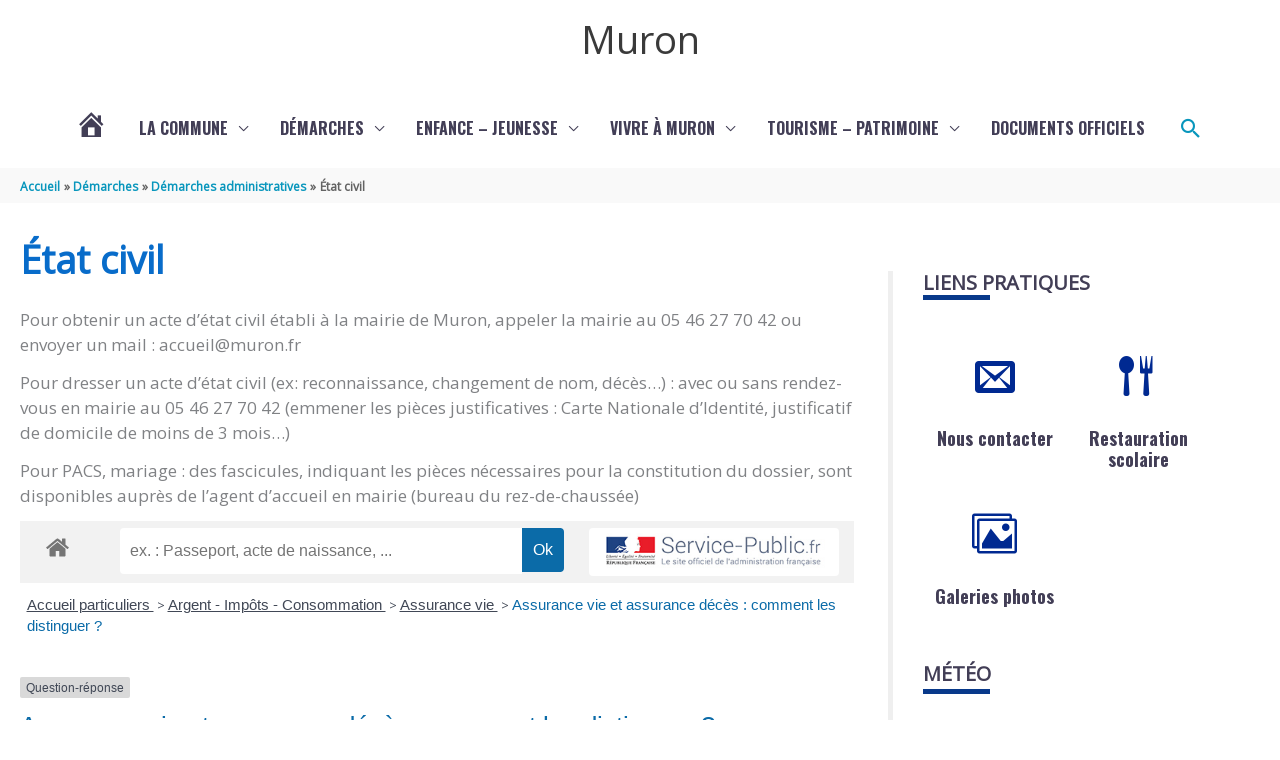

--- FILE ---
content_type: text/css
request_url: https://www.muron.fr/wp-content/plugins/portfolio-wp/css/lightgallery/lightgallery.css?ver=0ef4ba
body_size: 5412
content:
/*clearfix*/
.group {
 *zoom: 1;
}
.group:before, .group:after {
	display: table;
	content: "";
	line-height: 0;
}
.group:after {
	clear: both;
}
/*/clearfix*/


/** /font-icons if you are not using font icons you can just remove this part/**/
@font-face {
	font-family: 'Slide-icons';
	src: url('fonts/Slide-icons.eot');
}
@font-face {
	font-family: 'Slide-icons';
	src: url([data-uri]) format('woff'), url([data-uri]) format('truetype');
	font-weight: normal;
	font-style: normal;
}
[data-icon]:before {
	font-family: 'Slide-icons';
	content: attr(data-icon);
	speak: none;
	font-weight: normal;
	font-variant: normal;
	text-transform: none;
	line-height: 1;
	-webkit-font-smoothing: antialiased;
	-moz-osx-font-smoothing: grayscale;
}
/** / End of font-icons /**/




.light-gallery {
	overflow: hidden!important;
}
#lg-gallery img {
	border: none!important;
}
#lg-outer {
	width: 100%;
	height: 100%;
	position: fixed;
	top: 0;
	left: 0;
	z-index: 99999!important;
	overflow: hidden;
	-webkit-user-select: none;
	-moz-user-select: none;
	user-select: none;
	opacity: 1;
	-webkit-transition: opacity 0.35s ease;
	-moz-transition: opacity 0.35s ease;
	-o-transition: opacity 0.35s ease;
	-ms-transition: opacity 0.35s ease;
	transition: opacity 0.35s ease;
	background: #0d0d0d;
}
#lg-outer .lg-slide{
	position: relative;
}
/*lightGallery starting effects*/
#lg-gallery.opacity {
	opacity: 1;
	transition: opacity 1s ease 0s;
	-moz-transition: opacity 1s ease 0s;
	-webkit-transition: opacity 1s ease 0s;
	-o-transition: opacity 1s ease 0s;
	-ms-transition: opacity 1s ease 0s;
}
#lg-gallery.opacity .thumb-cont {
	opacity: 1;
}
#lg-gallery.fade-m {
	opacity: 0;
	transition: opacity 0.5s ease 0s;
	-moz-transition: opacity 0.5s ease 0s;
	-webkit-transition: opacity 0.5s ease 0s;
	-o-transition: opacity 0.5s ease 0s;
	-ms-transition: opacity 0.5s ease 0s;
}
/*lightGallery starting effects*/


/*lightGallery core*/
#lg-gallery {
	height: 100%;
	opacity: 0;
	width: 100%;
	position: relative;
	transition: opacity 1s ease 0s;
	-moz-transition: opacity 1s ease 0s;
	-webkit-transition: opacity 1s ease 0s;
	-o-transition: opacity 1s ease 0s;
	-ms-transition: opacity 1s ease 0s;
}
/**/
#lg-slider {
	height: 100%;
	left: 0;
	top: 0;
	width: 100%;
	position: absolute;
	white-space: nowrap;
}
/**/
#lg-slider .lg-slide {
	background: url(images/loading.gif) no-repeat scroll center center transparent;
	display: inline-block;
	height: 100%;
	text-align: center;
	width: 100%;
}
#lg-slider .lg-slide.complete {
	background-image: none;
}
#lg-gallery.show-after-load .lg-slide > * {
	opacity: 0;
}
#lg-gallery.show-after-load .lg-slide.complete > * {
	opacity: 1;
}
#lg-slider.slide .lg-slide, #lg-slider.use-left .lg-slide {
	position: absolute;
	opacity: 0.4;
}
#lg-slider.fade-m .lg-slide {
	position: absolute;
	left: 0;
	opacity: 0;
}
#lg-slider.animate .lg-slide {
	position: absolute;
	left: 0;
}
#lg-slider.fade-m .current {
	opacity: 1;
	z-index: 9;
}
#lg-slider .lg-slide:before {
	content: "";
	display: inline-block;
	height: 50%;
	width: 1px;
	margin-right: -1px;
}
#lg-gallery.opacity .lg-slide .object {
	transform: scale3d(1, 1, 1);
	-moz-transform: scale3d(1, 1, 1);
	-ms-transform: scale3d(1, 1, 1);
	-webkit-transform: scale3d(1, 1, 1);
	-o-transform: scale3d(1, 1, 1);
}
.lg-slide .object{
	transform: scale3d(0.5, 0.5, 0.5);
	-moz-transform: scale3d(0.5, 0.5, 0.5);
	-ms-transform: scale3d(0.5, 0.5, 0.5);
	-webkit-transform: scale3d(0.5, 0.5, 0.5);
	-o-transform: scale3d(0.5, 0.5, 0.5);
	-webkit-transition: -webkit-transform 1s cubic-bezier(0, 0, 0.25, 1) 0s, opacity 0.5s ease 0s;
	-moz-transition: -moz-transform 1s cubic-bezier(0, 0, 0.25, 1) 0s, opacity 0.5s ease 0s;
	-o-transition: -o-transform 1s cubic-bezier(0, 0, 0.25, 1) 0s, opacity 0.5s ease 0s;
	-ms-transition: -ms-transform 1s cubic-bezier(0, 0, 0.25, 1) 0s, opacity 0.5s ease 0s;
	transition: transform 1s cubic-bezier(0, 0, 0.25, 1) 0s, opacity 0.5s ease 0s;
}
#lg-gallery.fade-m .lg-slide .object {
	transform: scale3d(0.5, 0.5, 0.5);
	-moz-transform: scale3d(0.5, 0.5, 0.5);
	-ms-transform: scale3d(0.5, 0.5, 0.5);
	-webkit-transform: scale3d(0.5, 0.5, 0.5);
	-o-transform: scale3d(0.5, 0.5, 0.5);
}
#lg-slider.fade-m.on .current {
	opacity: 1;
	transition: opacity 0.5s ease 0s;
	-moz-transition: opacity 0.5s ease 0s;
	-webkit-transition: opacity 0.5s ease 0s;
	-o-transition: opacity 0.5s ease 0s;
	-ms-transition: opacity 0.5s ease 0s;
}
#lg-slider.fade-m .lg-slide {
	transition: opacity 0.4s ease 0s;
	-moz-transition: opacity 0.4s ease 0s;
	-webkit-transition: opacity 0.4s ease 0s;
	-o-transition: opacity 0.4s ease 0s;
	-ms-transition: opacity 0.4s ease 0s;
}
#lg-slider.slide .lg-slide {
	transform: translate3d(100%, 0px, 0px);
	-moz-transform: translate3d(100%, 0px, 0px);
	-ms-transform: translate3d(100%, 0px, 0px);
	-webkit-transform: translate3d(100%, 0px, 0px);
	-o-transform: translate3d(100%, 0px, 0px);
}
#lg-slider.slide.on .lg-slide {
	opacity: 0;
}
#lg-slider.slide .lg-slide.current {
	opacity: 1 !important;
	transform: translate3d(0px, 0px, 0px) !important;
	-moz-transform: translate3d(0px, 0px, 0px) !important;
	-ms-transform: translate3d(0px, 0px, 0px) !important;
	-webkit-transform: translate3d(0px, 0px, 0px) !important;
	-o-transform: translate3d(0px, 0px, 0px) !important;
}
#lg-slider.slide .lg-slide.prev-slide {
	opacity: 0;
	transform: translate3d(-100%, 0px, 0px);
	-moz-transform: translate3d(-100%, 0px, 0px);
	-ms-transform: translate3d(-100%, 0px, 0px);
	-webkit-transform: translate3d(-100%, 0px, 0px);
	-o-transform: translate3d(-100%, 0px, 0px);
}
#lg-slider.slide .lg-slide.next-slide {
	opacity: 0;
	transform: translate3d(100%, 0px, 0px);
	-moz-transform: translate3d(100%, 0px, 0px);
	-ms-transform: translate3d(100%, 0px, 0px);
	-webkit-transform: translate3d(100%, 0px, 0px);
	-o-transform: translate3d(100%, 0px, 0px);
}
#lg-slider.use-left .lg-slide {
	left: 100%;
}
#lg-slider.use-left.on .lg-slide {
	opacity: 0;
}
#lg-slider.use-left .lg-slide.current {
	opacity: 1 !important;
	left: 0% !important;
}
#lg-slider.use-left .lg-slide.prev-slide {
	opacity: 0;
	left: -100%;
}
#lg-slider.use-left .lg-slide.next-slide {
	opacity: 0;
	left: 100%;
}
#lg-slider.slide.on .lg-slide, #lg-slider.slide.on .current, #lg-slider.slide.on .prev-slide, #lg-slider.slide.on .next-slide {
	-webkit-transition: -webkit-transform 1s cubic-bezier(0, 0, 0.25, 1) 0s, opacity 1s ease 0s;
	-moz-transition: -moz-transform 1s cubic-bezier(0, 0, 0.25, 1) 0s, opacity 1s ease 0s;
	-o-transition: -o-transform 1s cubic-bezier(0, 0, 0.25, 1) 0s, opacity 1s ease 0s;
	-ms-transition: -ms-transform 1s cubic-bezier(0, 0, 0.25, 1) 0s, opacity 1s ease 0s;
	transition: transform 1s cubic-bezier(0, 0, 0.25, 1) 0s, opacity 1s ease 0s;
}
#lg-slider.speed .lg-slide, #lg-slider.speed .current, #lg-slider.speed .prev-slide, #lg-slider.speed .next-slide {
	transition-duration: inherit !important;
	-moz-transition-duration: inherit !important;
	-webkit-transition-duration: inherit !important;
	-o-transition-duration: inherit !important;
	-ms-transition-duration: inherit !important;
}
#lg-slider.timing .lg-slide, #lg-slider.timing .current, #lg-slider.timing .prev-slide, #lg-slider.timing .next-slide {
	transition-timing-function: inherit !important;
	-moz-transition-timing-function: inherit !important;
	-webkit-transition-timing-function: inherit !important;
	-o-transition-timing-function: inherit !important;
	-ms-transition-timing-function: inherit !important;
}
#lg-slider .lg-slide img {
	display: inline-block;
	max-height: 100%;
	max-width: 100%;
	cursor: -moz-grabbing;
	cursor: grab;
	cursor: -webkit-grab;
	margin: 0;
	padding: 0;
	width: auto;
	height: auto;
	vertical-align: middle;
}
#lg-gallery .thumb-cont .thumb-inner {
	-webkit-transition: -webkit-transform 1s cubic-bezier(0, 0, 0.25, 1) 0s;
	-moz-transition: -moz-transform 1s cubic-bezier(0, 0, 0.25, 1) 0s;
	-o-transition: -o-transform 1s cubic-bezier(0, 0, 0.25, 1) 0s;
	-ms-transition: -ms-transform 1s cubic-bezier(0, 0, 0.25, 1) 0s;
	transition: transform 1s cubic-bezier(0, 0, 0.25, 1) 0s;
}
 @-webkit-keyframes rightEnd {
 0% {
left: 0;
}
 50% {
left: -30px;
}
 100% {
left: 0;
}
}
@keyframes rightEnd {
 0% {
left: 0;
}
 50% {
left: -30px;
}
 100% {
left: 0;
}
}
@-webkit-keyframes leftEnd {
 0% {
left: 0;
}
 50% {
left: 30px;
}
 100% {
left: 0;
}
}
@keyframes leftEnd {
 0% {
left: 0;
}
 50% {
left: 30px;
}
 100% {
left: 0;
}
}
.lg-slide .object.right-end {
	-webkit-animation: rightEnd 0.3s;
	animation: rightEnd 0.3s;
	position: relative;
}
.lg-slide .object.left-end {
	-webkit-animation: leftEnd 0.3s;
	animation: leftEnd 0.3s;
	position: relative;
}
/*lightGallery core*/


/*action*/
#lg-action {
	bottom: 20px;
	position: fixed;
	left: 50%;
	margin-left: -30px;
	z-index: 9;
	-webkit-backface-visibility: hidden;
}
#lg-action.has-thumb {
	margin-left: -76px;
}

#lg-action a {
	margin: 0 3px 0 0 !important;
	-webkit-border-radius: 2px;
	-moz-border-radius: 2px;
	border-radius: 2px;
	position: relative;
	top: auto;
	left: auto;
	bottom: auto;
	right: auto;
	display: inline-block !important;
	display: inline-block;
	vertical-align: middle;
 *display: inline;
 *zoom: 1;
	background-color: #000;
	background-color: rgba(0, 0, 0, 0.65);
	font-size: 16px;
	width: 28px;
	height: 28px;
	font-family: 'Slide-icons';
	color: #FFF;
	cursor: pointer;
}
#lg-action a.disabled {
	opacity: 0.6;
	filter: alpha(opacity=60);
	cursor: default;
	background-color: #000;
	background-color: rgba(0, 0, 0, 0.65) !important;
}
#lg-action a:hover, #lg-action a:focus {
	background-color: #000;
	background-color: rgba(0, 0, 0, 0.85);
}
#lg-action a#lg-prev:before, #lg-action a#lg-next:after {
	left: 5px;
	bottom: 3px;
	position: absolute;
}
#lg-action a#lg-prev:before {
	content: "\e01d";
}
#lg-action a#lg-next:after {
	content: "\e01b";
}

[class^="cl-icon"], [class*=" cl-icon"] {
    display: inline-block;
    width: 100%;
}

.cl-icon {
	text-align: center;
}

/*action*/

/*counter*/
#lg-counter {
	bottom: 52px;
	text-align: center;
	width: 100%;
	position: absolute;
	z-index: 9;
	color: #FFFFFF;
}
/*lightGallery Thumb*/
#lg-gallery .thumb-cont {
	position: absolute;
	bottom: 0;
	width: 100%;
	-webkit-box-sizing: border-box;
	-moz-box-sizing: border-box;
	box-sizing: border-box;
	background-color: #000000;
	-webkit-transition: max-height 0.4s ease-in-out;
	-moz-transition: max-height 0.4s ease-in-out;
	-o-transition: max-height 0.4s ease-in-out;
	-ms-transition: max-height 0.4s ease-in-out;
	transition: max-height 0.4s ease-in-out;
	z-index: 9;
	max-height: 0;
	opacity: 0;
}
#lg-gallery.open .thumb-cont {
	max-height: 350px;
}
#lg-gallery .thumb-cont .thumb-inner {
	margin-left: -12px;
	padding: 12px;
	max-height: 290px;
	overflow-y: auto;
	-webkit-box-sizing: content-box;
	-moz-box-sizing: content-box;
	box-sizing: content-box;
}
#lg-gallery .thumb-cont .thumb-info {
	background-color: #333;
	padding: 7px 20px;
}
#lg-gallery .thumb-cont .thumb-info .count {
	color: #ffffff;
	font-weight: bold;
	font-size: 12px;
}
#lg-gallery .thumb-cont .thumb-info .close {
	color: #FFFFFF;
	display: block;
	float: right !important;
	width: 28px;
	position: relative;
	height: 28px;
	border-radius: 2px;
	margin-top: -4px;
	background-color: #000;
	background-color: rgba(0, 0, 0, 0.65);
	-webkit-transition: background-color 0.3s ease 0s;
	-moz-transition: background-color 0.3s ease 0s;
	-o-transition: background-color 0.3s ease 0s;
	-ms-transition: background-color 0.3s ease 0s;
	transition: background-color 0.3s ease 0s;
	z-index: 1090;
	cursor: pointer;
}
#lg-gallery .thumb-cont .thumb-info .close i:after {
	left: 6px;
	position: absolute;
	top: 4px;
}
#lg-gallery .thumb-cont .thumb-info .close i:after, #lg-close:after {
	/*content: "\e01a";*/
	/*font-family: 'Slide-icons';*/
	font-style: normal;
	font-size: 16px;
}
#lg-gallery .thumb-cont .thumb-info .close:hover {
	text-decoration: none;
	background-color: #000;
	background-color: rgba(0, 0, 0, 1);
}
#lg-gallery .thumb-cont .thumb {
	display: inline-block !important;
	vertical-align: middle;
	text-align: center;
 *display: inline;
  /* IE7 inline-block hack */

  *zoom: 1;
	margin-bottom: 4px;
	height: 50px;
	width: 50px;
	opacity: 0.6;
	filter: alpha(opacity=60);
	overflow: hidden;
	border-radius: 1px;
	cursor: pointer;
	-webkit-transition: border-color linear .2s, opacity linear .2s;
	-moz-transition: border-color linear .2s, opacity linear .2s;
	-o-transition: border-color linear .2s, opacity linear .2s;
	-ms-transition: border-color linear .2s, opacity linear .2s;
	transition: border-color linear .2s, opacity linear .2s;
}
@media (min-width: 800px) {
#lg-gallery .thumb-cont .thumb {
	width: 94px;
	height: 94px;
}
}
#lg-gallery .thumb-cont .thumb > img {
	height: auto;
	max-width: 100%;
}
#lg-gallery .thumb-cont .thumb.active, #lg-gallery .thumb-cont .thumb:hover {
	opacity: 1;
	filter: alpha(opacity=100);
	border-color: #ffffff;
}

#lg-gallery .thumb-cont .thumb.active {
	border-bottom: thin solid #ffffff;
}
/*lightGallery Thumb*/

/*lightGallery Video*/
#lg-slider .video-cont {
	display: inline-block;
	max-height: 100%;
	max-width: 100%;
	margin: 0;
	padding: 0;
	width: auto;
	height: auto;
	vertical-align: middle;
}
#lg-slider .video-cont {
	background: none;
	max-width: 1140px;
	max-height: 100%;
	width: 100%;
	box-sizing: border-box;
	-webkit-box-sizing: border-box;
	-moz-box-sizing: border-box;
}
#lg-slider .video {
	width: 100%;
	height: 0;
	padding-bottom: 56.25%;
	overflow: hidden;
	position: relative;
}
#lg-slider .video .object {
	width: 100%!important;
	height: 100%!important;
	position: absolute;
	top: 0;
	left: 0;
}
/*lightGallery Video*/






/*lightGallery Close*/
#lg-close {
	color: #FFFFFF;
	height: 28px;
	position: absolute;
	right: 20px;
	top: 20px;
	width: 28px;
	z-index: 1090;
	cursor: pointer;
	background-color: #000;
	border-radius: 2px;
	background-color: #000;
	background-color: rgba(0, 0, 0, 0.65);
	-webkit-transition: background-color 0.3s ease;
	-moz-transition: background-color 0.3s ease;
	-o-transition: background-color 0.3s ease;
	-ms-transition: background-color 0.3s ease;
	transition: background-color 0.3s ease;
	-webkit-backface-visibility: hidden;
}
#lg-close:after {
	position: absolute;
	right: 6px;
	top: 3px;
}
#lg-close:hover {
	text-decoration: none;
	background-color: #000;
}
.custom-html {
	background: none repeat scroll 0 0 black;
	background: none repeat scroll 0 0 rgba(0, 0, 0, 0.75);
	color: #fff;
	font-family: Arial, sans-serif;
	height: 70px;
	left: 0;
	position: absolute;
	right: 0;
	top: 0;
	z-index: 9;
}
.custom-html p {
	font-size: 14px;
}
.custom-html > h4 {
	font-family: Arial, sans-serif;
	font-weight: bold;
	margin-bottom: 5px;
	margin-top: 15px;
}


--- FILE ---
content_type: text/css
request_url: https://www.muron.fr/wp-content/plugins/annuaire/assets/css/annuaire_style.css
body_size: 1280
content:

.sr-only {
  position: absolute;
  width: 1px;
  height: 1px;
  padding: 0;
  margin: -1px;
  overflow: hidden;
  clip: rect(0, 0, 0, 0);
  white-space: nowrap; /* added line */
  border: 0;
}

/* ------------ Page d'une structure ------------ */

.annuaire_page_card {
  /* border: 1px solid rgba(0,0,0,0.125); */
  /* border-radius: 5px; */
  padding: 1.25em;
  background-color: #fff;
  display: flex;
  flex-direction: row;
  justify-content: space-between;
  margin-top: 1rem;
  margin-bottom: 1rem;
}

.annuaire_page_card * {
  margin: 0 !important;
}

.annuaire_page_aside {
  display: flex;
  flex-direction: column;
  width: 55vw;
  padding-right: 3em;
}

.annuaire_page_card h1,
.annuaire_page_card h2 {
  padding: 10px 0;
}

.annuaire_page_icon {
  object-position: left;
  object-fit: contain;
  max-width: 100%;
  max-height: 300px;
  width: auto;
}

.annuaire_page_categories {
  color: #6c757d;
  padding: 10px 0;
  font-size: 1.25rem;
}

.annuaire_page_contact {
  display: flex;
  flex-direction: column;
}

.annuaire_page_contact_element {
  padding: 5px 0;
  word-break: break-all;
}

.annuaire_page_section {
  width: 100%;
}

.annuaire_page_iframemap {
  width: 100% !important;
  height: 250px !important;
  border: 1px solid rgba(0,0,0,.125);
  -webkit-border-radius: 5px;
  border-radius: 5px;
}

.annuaire_page_contact li {
  list-style-type: none;
}

@media (max-width: 901px) {
 .annuaire_page_card {
   flex-direction: column;
 }
 .annuaire_page_categories {
   padding: 15px;
 }
  .annuaire_page_aside {
    display: flex;
    flex-direction: column;
    width: 100%;
    padding-right: 0;
  }
  .annuaire_page_contact {
    flex-direction: row;
    flex-wrap: wrap;
    justify-content: space-evenly;
  }
  .annuaire_page_contact li {
    padding: 15px;
    flex-basis: auto;
    flex-grow: 1;
  }
  .annuaire_page_contact_element {
    padding: 15px;
  }
}

/* ------------ Page Archive + ShortCode ------------ */

/* Main Conteneur */
.annuaire_archive_page_section {
  display: flex;
  flex-wrap: wrap;
  justify-content: space-evenly;
  margin-left: 0;
}

/* Main List */
.annuaire_archive_page_card {
  flex-basis: 320px;
  margin: 1vw;
  padding: 1.25em;
  border-bottom: 1px solid;
  display: flex;
  flex-direction: column;
  flex-grow: 1;
}

.annuaire_archive_page_card * {
  margin: 0 !important;
}

.annuaire_archive_page_card > *:nth-last-child(2) {
  flex-grow: 1;
}

.annuaire_archive_page_card a:hover,
.annuaire_archive_page_card a:focus {
  text-decoration: underline;
}
.annuaire_archive_page_card a:focus {
  outline: 1px solid #0274be !important;
  outline-offset: 2px !important;
}

/* Header */
.annuaire_archive_page_card h2 {
  padding: 10px 0;
}

.annuaire_archive_page_icon {
  width: auto;
  height: 130px;
  object-fit: contain;
  object-position: left;
  max-width: 100%;
}

.annuaire_archive_page_categories {
  color: #6c757d;
  padding: 10px 0;
  font-size: 1.25rem;
}

/* Section */
.annuaire_archive_page_contact {
  display: flex;
  flex-direction: column;
  list-style-type: none;
}

.annuaire_archive_page_contact_element {
  padding: 5px 0;
  word-break: break-all;
}

/* Footer */
.btn_annuaire_archive_page {
  padding-top: 15px;
}

.btn_annuaire_archive_page a {
  border: 1px solid;
  padding: 5px 15px;
  text-transform: uppercase;
  font-size: 0.9em;
  transition: 0.3s ease-in-out;
  text-decoration: none;
}

/* ------------ ShortCode Map ------------ */

/* Style du sélecteur d'images */
.leaflet-control-basemaps {
    background-color: rgba(255, 255, 255, 0.9);
    border-radius: 8px;
    padding: 5px;
    box-shadow: 0px 2px 5px rgba(0, 0, 0, 0.2);
    display: flex;
    flex-direction: column;
    gap: 5px;
    align-items: center;
}

.leaflet-control-basemaps img {
    width: 50px;
    height: 50px;
    border-radius: 5px;
    cursor: pointer;
    transition: transform 0.2s ease-in-out, box-shadow 0.2s;
}

.leaflet-control-basemaps img:hover {
    transform: scale(1.1);
    box-shadow: 0px 3px 7px rgba(0, 0, 0, 0.3);
}

.leaflet-control-zoom {
    background-color: rgba(255, 255, 255, 0.9);
    border-radius: 8px;
    box-shadow: 0px 2px 5px rgba(0, 0, 0, 0.2);
    overflow: hidden;
}

.leaflet-control-zoom a {
    background-color: transparent !important;
    color: #333 !important;
    font-size: 18px;
    width: 36px;
    height: 36px;
    display: flex;
    align-items: center;
    justify-content: center;
    transition: background 0.3s;
}

.leaflet-control-zoom a:hover {
    background-color: rgba(0, 0, 0, 0.1) !important;
}


--- FILE ---
content_type: text/css
request_url: https://www.muron.fr/wp-content/plugins/carrousel/assets/css/carrousel_style.css
body_size: 1379
content:
.sr-only {
  position: absolute;
  width: 1px;
  height: 1px;
  padding: 0;
  margin: -1px;
  overflow: hidden;
  clip: rect(0, 0, 0, 0);
  white-space: nowrap;
  /* added line */
  border: 0;
}

.carrousel_container * {
  box-sizing: border-box;
}

/* ------------ Title ------------ */
.caroussel_title_container {
  position: absolute;
  padding: 10px 10px 10px 10px;
  justify-content: flex-start;
  background-color: white;
  margin-left: 6%;
  max-width: 35%;
}

.caroussel_title {
  font-family: 'Oswald';
  color: #1a1a1a;
  font-size: 250%;
  text-shadow: none;
  line-height: 1.1;
  font-weight: normal;
  font-style: normal;
  text-decoration: none;
  text-align: left;
  letter-spacing: normal;
  word-spacing: normal;
  text-transform: uppercase;
  font-weight: 700;
}


.caroussel_p {
  margin-bottom: 0px !important;
}

/* ------------ Carrousel Container ------------ */
.carrousel_container {
  /* width in carrousel_page.php */
  /* max-height in carrousel_page.php */
  position: relative;
  margin: auto;
}

.carrousel_img {
  object-fit: contain;
  overflow: hidden;
  object-fit: cover;

  /* width in carrousel_page.php */
  /* height in carrousel_page.php */
}



@media (max-width: 520px) {
  .carrousel_img {
    object-fit: cover;
  }

}


/* Hide the images by default */
.carrousel_mySlides {
  position: absolute;
  width: 100%;
  display: flex;
  /* contexte sur le parent */
  flex-direction: column;
  /* direction d'affichage verticale */
  justify-content: center;
  /* alignement vertical */
}

.carrousel_showing_init {
  opacity: 1;

}

.carrousel_hideSlide_init {
  opacity: 0;
}

.carrousel_showing_next {
  animation-name: slide-in-next;
  animation-duration: 1s;
  opacity: 1;
}

.carrousel_showing_previous {
  animation-name: slide-in-previous;
  animation-duration: 1s;
  opacity: 1;
}

.carrousel_hideSlide_next {
  animation-name: slide-out-next;
  animation-duration: 1s;
}


.carrousel_hideSlide_previous {
  animation-name: slide-out-previous;
  animation-duration: 1s;

}

/* ------------ Next & previous buttons ------------ */
#carrousel_prev,
#carrousel_next {
  /* cursor: pointer; */
  position: absolute;
  top: 50%;
  width: auto;
  margin-top: -22px;
  padding: 22px 16px;
  font-weight: bold;
  font-size: 18px;
  transition: 0.6s ease;
  border-radius: 0 3px 3px 0;
  user-select: none;

  background-color: rgba(242, 242, 242, 0.6);
  color: rgba(0, 0, 0, 0.7);
}

#carrousel_prev>span,
#carrousel_next>span {
  vertical-align: sub;
}

/* Position the "next button" to the right */
#carrousel_next {
  right: 0;
  border-radius: 3px 0 0 3px;
}

/* On hover and focus, add a white background color with a little bit see-through */
#carrousel_prev:hover,
#carrousel_next:hover,
#carrousel_prev:focus,
#carrousel_next:focus,
.carrousel_controls:hover,
.carrousel_controls:hover,
.carrousel_controls:focus,
.carrousel_controls:focus {
  background-color: rgba(0, 0, 0, 0.6);
  color: white;
}

/* ------------ Play/Pause ------------ */
.carrousel_controls {
  /* cursor: pointer; */
  background-color: rgba(242, 242, 242, 0.7);
  color: rgba(0, 0, 0, 0.9);
  font-size: 12px;
  padding: 8px 12px;
  position: absolute;
  top: 0;
  border-radius: 0 0 3px 0;
}

/* ------------ The dots/bullets/indicators ------------ */
.carrousel_dot_center {
  text-align: center;
  padding: 8px 12px;
  margin-top: -5vh;
  position: absolute;
  bottom: 5%;
  margin-left: auto;
  margin-right: auto;
  left: 0;
  right: 0;
  width: fit-content;
  width: -moz-fit-content;
  background-color: rgba(255, 255, 255, 0.7);
  border-radius: 80px;
  line-height: 0 !important;
}

.carrousel_dot {
  height: 15px;
  width: 15px;
  margin: 0 2px;
  background-color: white;
  border: solid 1px rgba(0, 0, 0, 0.7);
  display: inline-block !important;
  border-radius: 50%;
  animation-name: square-dot-end;
  animation-duration: 0.5s;
  animation-fill-mode: forwards;
}

.carrousel_active_dot {
  background-color: rgba(0, 0, 0, 0.7);
  animation-name: square-dot-start;
  animation-duration: 1s;
  animation-fill-mode: forwards;
}


/* ------------ Transition ------------ */
@keyframes slide-in-next {
  from {
    margin-left: 100%;
  }

  to {
    margin-left: 0%;
  }
}

@keyframes slide-out-next {
  from {
    margin-left: 0%;
  }

  to {
    margin-left: -100%;
  }
}

@keyframes slide-in-previous {
  from {
    margin-left: -100%;
  }

  to {
    margin-left: 0%;
  }
}

@keyframes slide-out-previous {
  from {
    margin-left: 0%;
  }

  to {
    margin-left: 100%;
  }
}

@keyframes square-dot-start {
  to {
    border-radius: 0%;
  }
}

@keyframes square-dot-end {

  to {
    border-radius: 50%;
  }
}

--- FILE ---
content_type: text/css
request_url: https://www.muron.fr/wp-content/uploads/siteorigin-widgets/sow-features-default-88250ac602f2.css?ver=0ef4ba
body_size: 867
content:
.so-widget-sow-features-default-88250ac602f2 .sow-features-list {
  display: flex;
  flex-wrap: wrap;
  gap: 25px 25px;
  list-style: none;
  margin: 0;
  padding: 0;
}
.so-widget-sow-features-default-88250ac602f2 .sow-features-list .sow-features-feature {
  -ms-box-sizing: border-box;
  -moz-box-sizing: border-box;
  -webkit-box-sizing: border-box;
  box-sizing: border-box;
  margin: 0;
  position: relative;
}
@media (min-width: 780px) {
  .so-widget-sow-features-default-88250ac602f2 .sow-features-list .sow-features-feature:nth-of-type(2n + 1) {
    padding-left: 0;
  }
  .so-widget-sow-features-default-88250ac602f2 .sow-features-list .sow-features-feature:nth-of-type(2n) {
    padding-right: 0;
  }
}
.so-widget-sow-features-default-88250ac602f2 .sow-features-list .sow-features-feature.sow-icon-container-position-top {
  text-align: center;
}
.so-widget-sow-features-default-88250ac602f2 .sow-features-list .sow-features-feature.sow-icon-container-position-top .sow-icon-container {
  margin-bottom: 10px;
  margin: 0 auto 10px;
}
.so-widget-sow-features-default-88250ac602f2 .sow-features-list .sow-features-feature.sow-icon-container-position-right {
  align-items: flex-start;
}
.so-widget-sow-features-default-88250ac602f2 .sow-features-list .sow-features-feature.sow-icon-container-position-right .sow-icon-container {
  margin-right: 10px;
}
.so-widget-sow-features-default-88250ac602f2 .sow-features-list .sow-features-feature.sow-icon-container-position-left {
  align-items: flex-start;
}
.so-widget-sow-features-default-88250ac602f2 .sow-features-list .sow-features-feature.sow-icon-container-position-left .sow-icon-container {
  margin-left: 10px;
}
.so-widget-sow-features-default-88250ac602f2 .sow-features-list .sow-features-feature.sow-icon-container-position-bottom {
  align-items: center;
  text-align: center;
}
.so-widget-sow-features-default-88250ac602f2 .sow-features-list .sow-features-feature.sow-icon-container-position-bottom .sow-icon-container {
  margin-top: 10px;
}
.so-widget-sow-features-default-88250ac602f2 .sow-features-list .sow-features-feature .sow-features-feature-right-left-container {
  display: flex;
  flex-direction: inherit;
  width: 100%;
  align-items: center;
}
.so-widget-sow-features-default-88250ac602f2 .sow-features-list .sow-features-feature .sow-features-feature-right-left-container .textwidget {
  width: 100%;
}
.so-widget-sow-features-default-88250ac602f2 .sow-features-list .sow-features-feature .sow-icon-container {
  font-size: 84px;
  height: 84px;
  text-decoration: none;
  width: 84px;
  flex: 0 0 84px;
}
.so-widget-sow-features-default-88250ac602f2 .sow-features-list .sow-features-feature .sow-icon-container:not(.sow-container-none) [class^="sow-icon-"],
.so-widget-sow-features-default-88250ac602f2 .sow-features-list .sow-features-feature .sow-icon-container .sow-icon-image {
  align-items: center;
  color: #fff;
  display: flex;
  height: 84px;
  justify-content: center;
  position: absolute;
  text-decoration: none;
  top: 0;
  width: 84px;
  background-size: contain;
  background-position: center;
  background-repeat: no-repeat;
}
.so-widget-sow-features-default-88250ac602f2 .sow-features-list .sow-features-feature h3 {
  margin: 1em 0;
}
.so-widget-sow-features-default-88250ac602f2 .sow-features-list .sow-features-feature h3 a {
  color: inherit;
  text-decoration: none;
}
.so-widget-sow-features-default-88250ac602f2 .sow-features-list .sow-features-feature h3 a:hover {
  text-decoration: underline;
}
.so-widget-sow-features-default-88250ac602f2 .sow-features-list .sow-features-feature p.sow-more-text a {
  color: inherit;
  font-weight: 500;
  text-decoration: none;
}
.so-widget-sow-features-default-88250ac602f2 .sow-features-list .sow-features-feature p.sow-more-text a:hover {
  text-decoration: underline;
}
.so-widget-sow-features-default-88250ac602f2 .sow-features-list .sow-features-feature p:last-child {
  margin-bottom: 0;
}
.so-widget-sow-features-default-88250ac602f2 .sow-features-list .sow-features-feature .sow-features-feature-title {
  font-family: Oswald;
  font-weight: 700;
  color: #423e56;
  font-size: 18px;
  
}
.so-widget-sow-features-default-88250ac602f2 .sow-features-list .sow-features-feature p.sow-more-text a {
  color: inherit;
  font-weight: 500;
  text-decoration: none;
}
.so-widget-sow-features-default-88250ac602f2 .sow-features-list .sow-features-feature p.sow-more-text a:hover {
  text-decoration: underline;
}
@media (max-width: 780px) {
  .so-widget-sow-features-default-88250ac602f2 .sow-features-list {
    gap: 25px;
  }
  .so-widget-sow-features-default-88250ac602f2 .sow-features-list.sow-features-responsive .sow-features-feature {
    flex-direction: row !important;
    justify-content: center;
  }
  .so-widget-sow-features-default-88250ac602f2 .sow-features-list.sow-features-responsive .sow-icon-container-position-top,
  .so-widget-sow-features-default-88250ac602f2 .sow-features-list.sow-features-responsive .sow-icon-container-position-right,
  .so-widget-sow-features-default-88250ac602f2 .sow-features-list.sow-features-responsive .sow-icon-container-position-left {
    flex-direction: column !important;
  }
  .so-widget-sow-features-default-88250ac602f2 .sow-features-list.sow-features-responsive .sow-icon-container-position-bottom {
    flex-direction: column-reverse !important;
  }
  .so-widget-sow-features-default-88250ac602f2 .sow-features-list.sow-features-responsive .sow-features-feature {
    width: 100% !important;
  }
  .so-widget-sow-features-default-88250ac602f2 .sow-features-list.sow-features-responsive .sow-features-feature-content,
  .so-widget-sow-features-default-88250ac602f2 .sow-features-list.sow-features-responsive .sow-features-feature-title,
  .so-widget-sow-features-default-88250ac602f2 .sow-features-list.sow-features-responsive .sow-more-text {
    text-align: center;
  }
  .so-widget-sow-features-default-88250ac602f2 .sow-features-list.sow-features-responsive .sow-icon-container-position-left .sow-icon-container,
  .so-widget-sow-features-default-88250ac602f2 .sow-features-list.sow-features-responsive .sow-icon-container-position-right .sow-icon-container {
    display: flex;
    justify-content: center;
    width: 100%;
  }
  .so-widget-sow-features-default-88250ac602f2 .sow-features-list.sow-features-responsive .sow-icon-container-position-left .sow-icon-container {
    margin-left: 0;
  }
  .so-widget-sow-features-default-88250ac602f2 .sow-features-list.sow-features-responsive .sow-icon-container-position-right .sow-icon-container {
    margin-right: 0;
  }
}

--- FILE ---
content_type: text/css
request_url: https://www.muron.fr/wp-content/plugins/wp-cloudy/css/wpcloudy-anim.min.css?ver=0ef4ba
body_size: 10129
content:
#wpc-weather .climacon_component-fill,#wpc-weather .climacon_component-stroke{-webkit-text-stroke-width:0;stroke-width:0}#wpc-weather svg{float:none;shape-rendering:geometric-precision}@media only screen and (min-width:480px){#wpc-weather svg{width:50%}}@media only screen and (min-width:600px){#wpc-weather svg{width:50%}}@media only screen and (min-width:768px){#wpc-weather svg{width:33.333%}}@media only screen and (min-width:992px){#wpc-weather svg{width:25%}}@media only screen and (max-height:319px){#wpc-weather svg{height:29%}}@media only screen and (min-height:320px){#wpc-weather svg{height:22%}}@media only screen and (min-height:768px){#wpc-weather svg{height:30%}}@media only screen and (min-height:1000px){#wpc-weather svg{height:30%}}@media only screen and (min-height:1400px){#wpc-weather svg{height:22%}}#wpc-weather svg,#wpc-weather svg *{transform-box:fill-box}#wpc-weather .climacon_component-fill{-webkit-text-fill-color:#aedef4;-webkit-text-stroke-color:#fff;fill:#aedef4;stroke:#fff}#wpc-weather circle,#wpc-weather g,#wpc-weather path,#wpc-weather rect{-webkit-transform-origin:50% 50%;-moz-transform-origin:50% 50%;-o-transform-origin:50% 50%;transform-origin:50% 50%;transform-box:fill-box;-webkit-animation-timing-function:linear;-moz-animation-timing-function:linear;animation-timing-function:linear;-o-animation-timing-function:linear;-o-animation-direction:normal;animation-direction:normal;-webkit-animation-direction:normal;-moz-animation-direction:normal;-moz-animation-iteration-count:infinite;-webkit-animation-iteration-count:infinite;-o-animation-iteration-count:infinite;animation-iteration-count:infinite;-moz-animation-duration:12s;-webkit-animation-duration:12s;-o-animation-duration:12s;animation-duration:12s}#wpc-weather .climacon_componentWrap-sun{-webkit-animation-name:rotate;-moz-animation-name:rotate;-o-animation-name:rotate;animation-name:rotate}#wpc-weather .climacon_iconWrap-sun .climacon_component-stroke_sunSpoke,#wpc-weather .climacon_iconWrap-sunFill .climacon_component-stroke_sunSpoke{fill-opacity:1;-webkit-animation-name:scale;-moz-animation-name:scale;-o-animation-name:scale;animation-name:scale;-webkit-animation-direction:alternate;-moz-animation-direction:alternate;-o-animation-direction:alternate;animation-direction:alternate;-webkit-animation-duration:3s;-moz-animation-duration:3s;-o-animation-duration:3s;animation-duration:3s}#wpc-weather .climacon_component-stroke_fogLine,#wpc-weather .climacon_componentWrap-snowflake{-webkit-animation-direction:normal;-moz-animation-direction:normal;-o-animation-direction:normal}#wpc-weather .climacon_iconWrap .climacon_component-stroke_sunSpoke:nth-child(even){-webkit-animation-delay:3s;-moz-animation-delay:3s;-o-animation-delay:3s;animation-delay:3s}#wpc-weather .climacon_componentWrap-moon{-webkit-animation-name:wobble;-moz-animation-name:wobble;-o-animation-name:wobble;animation-name:wobble}#wpc-weather .climacon_componentWrap-snowflake{-webkit-animation-name:rotate;-moz-animation-name:rotate;-o-animation-name:rotate;animation-name:rotate;-webkit-animation-duration:36s;-moz-animation-duration:36s;-o-animation-duration:36s;animation-duration:36s;animation-direction:normal}#wpc-weather .climacon_componentWrap-wind{-webkit-animation-name:translateWind;-moz-animation-name:translateWind;-o-animation-name:translateWind;animation-name:translateWind;-webkit-animation-duration:4s;-moz-animation-duration:4s;-o-animation-duration:4s;animation-duration:4s;-webkit-animation-direction:alternate;-moz-animation-direction:alternate;-o-animation-direction:alternate;animation-direction:alternate;-webkit-animation-timing-function:ease-in-out;-moz-animation-timing-function:ease-in-out;-o-animation-timing-function:ease-in-out;animation-timing-function:ease-in-out}#wpc-weather .climacon_componentWrap-moon_cloud,#wpc-weather .climacon_componentWrap-sun_cloud{-webkit-animation-timing-function:ease-out,linear;-moz-animation-timing-function:ease-out,linear;-o-animation-timing-function:ease-out,linear}#wpc-weather .climacon_componentWrap-sun_cloud{-webkit-animation-name:behindCloudMove,rotate;-moz-animation-name:behindCloudMove,rotate;-o-animation-name:behindCloudMove,rotate;animation-name:behindCloudMove,rotate;-webkit-animation-iteration-count:1,infinite;-moz-animation-iteration-count:1,infinite;-o-animation-iteration-count:1,infinite;animation-iteration-count:1,infinite;animation-timing-function:ease-out,linear;-webkit-animation-delay:0,3s;-moz-animation-delay:0,3s;-o-animation-delay:0,3s;animation-delay:0,3s;-webkit-animation-duration:3s,12s;-moz-animation-duration:3s,12s;-o-animation-duration:3s,12s;animation-duration:3s,12s}#wpc-weather .climacon_component-stroke_sunSpoke{fill-opacity:0;-webkit-animation-name:fillOpacity,scale;-moz-animation-name:fillOpacity,scale;-o-animation-name:fillOpacity,scale;animation-name:fillOpacity,scale;-webkit-animation-direction:alternate;-moz-animation-direction:alternate;-o-animation-direction:alternate;animation-direction:alternate;-webkit-animation-iteration-count:1,infinite;-moz-animation-iteration-count:1,infinite;-o-animation-iteration-count:1,infinite;animation-iteration-count:1,infinite;-webkit-animation-delay:3s,0;-moz-animation-delay:3s,0;-o-animation-delay:3s,0;animation-delay:3s,0;-webkit-animation-duration:3s;-moz-animation-duration:3s;-o-animation-duration:3s;animation-duration:3s;-webkit-animation-fill-mode:both;-moz-animation-fill-mode:both;-o-animation-fill-mode:both;animation-fill-mode:both}#wpc-weather .climacon_component-stroke_sunSpoke:nth-child(even){-webkit-animation-delay:3s;-moz-animation-delay:3s;-o-animation-delay:3s;animation-delay:3s}#wpc-weather .climacon_componentWrap-moon_cloud{-webkit-animation-name:behindCloudMove,wobble;-moz-animation-name:behindCloudMove,wobble;-o-animation-name:behindCloudMove,wobble;animation-name:behindCloudMove,wobble;-webkit-animation-iteration-count:1,infinite;-moz-animation-iteration-count:1,infinite;-o-animation-iteration-count:1,infinite;animation-iteration-count:1,infinite;animation-timing-function:ease-out,linear;-webkit-animation-delay:0,3s;-moz-animation-delay:0,3s;-o-animation-delay:0,3s;animation-delay:0,3s;-webkit-animation-duration:3s,12s;-moz-animation-duration:3s,12s;-o-animation-duration:3s,12s;animation-duration:3s,12s}#wpc-weather .climacon_component-stroke_drizzle,#wpc-weather .climacon_component-stroke_rain{-webkit-animation-timing-function:ease-in;-moz-animation-timing-function:ease-in;-o-animation-timing-function:ease-in;fill-opacity:0}#wpc-weather .climacon_component-stroke_drizzle{-webkit-animation-name:drizzleFall,fillOpacity2;-moz-animation-name:drizzleFall,fillOpacity2;-o-animation-name:drizzleFall,fillOpacity2;animation-name:drizzleFall,fillOpacity2;animation-timing-function:ease-in;-webkit-animation-duration:1s;-moz-animation-duration:1s;-o-animation-duration:1s;animation-duration:1s}#wpc-weather .climacon_component-stroke_drizzle:nth-child(1){-webkit-animation-delay:0s;-moz-animation-delay:0s;-o-animation-delay:0s;animation-delay:0s}#wpc-weather .climacon_component-stroke_drizzle:nth-child(2){-webkit-animation-delay:.6s;-moz-animation-delay:.6s;-o-animation-delay:.6s;animation-delay:.6s}#wpc-weather .climacon_component-stroke_drizzle:nth-child(3){-webkit-animation-delay:1.2s;-moz-animation-delay:1.2s;-o-animation-delay:1.2s;animation-delay:1.2s}#wpc-weather .climacon_component-stroke_rain{-webkit-animation-name:rainFall,fillOpacity2;-webkit-animation-duration:2s;-moz-animation-name:rainFall,fillOpacity2;-moz-animation-duration:2s;-o-animation-name:rainFall,fillOpacity2;-o-animation-duration:2s;animation-name:rainFall,fillOpacity2;animation-timing-function:ease-in;animation-duration:2s}#wpc-weather .climacon_component-stroke_rain:nth-child(n+4),#wpc-weather .climacon_component-stroke_rain_alt:nth-child(2){-webkit-animation-delay:1s;-moz-animation-delay:1s;-o-animation-delay:1s;animation-delay:1s}#wpc-weather .climacon_component-stroke_hailAlt{fill-opacity:0;-webkit-animation-timing-function:ease-in;-moz-animation-timing-function:ease-in;-o-animation-timing-function:ease-in;animation-timing-function:ease-in;-webkit-animation-duration:.66667s;-moz-animation-duration:.66667s;-o-animation-duration:.66667s;animation-duration:.66667s}#wpc-weather .climacon_component-stroke_hailAlt-left{-webkit-animation-name:hailLeft,fillOpacity2;-moz-animation-name:hailLeft,fillOpacity2;-o-animation-name:hailLeft,fillOpacity2;animation-name:hailLeft,fillOpacity2}#wpc-weather .climacon_component-stroke_hailAlt-middle{-webkit-animation-name:hailMiddle,fillOpacity2;-moz-animation-name:hailMiddle,fillOpacity2;-o-animation-name:hailMiddle,fillOpacity2;animation-name:hailMiddle,fillOpacity2}#wpc-weather .climacon_component-stroke_hailAlt-middle:nth-child(2){-webkit-animation-name:hailMiddle2,fillOpacity2;-moz-animation-name:hailMiddle2,fillOpacity2;-o-animation-name:hailMiddle2,fillOpacity2;animation-name:hailMiddle2,fillOpacity2}#wpc-weather .climacon_component-stroke_hailAlt-right{-webkit-animation-name:hailRight,fillOpacity2;-moz-animation-name:hailRight,fillOpacity2;-o-animation-name:hailRight,fillOpacity2;animation-name:hailRight,fillOpacity2}#wpc-weather .climacon_component-stroke_hailAlt:nth-child(1){-webkit-animation-delay:0s;-moz-animation-delay:0s;-o-animation-delay:0s;animation-delay:0s}#wpc-weather .climacon_component-stroke_hailAlt:nth-child(2){-webkit-animation-delay:.11111s;-moz-animation-delay:.11111s;-o-animation-delay:.11111s;animation-delay:.11111s}#wpc-weather .climacon_component-stroke_hailAlt:nth-child(3){-webkit-animation-delay:.22222s;-moz-animation-delay:.22222s;-o-animation-delay:.22222s;animation-delay:.22222s}#wpc-weather .climacon_component-stroke_hailAlt:nth-child(4){-webkit-animation-delay:.33333s;-moz-animation-delay:.33333s;-o-animation-delay:.33333s;animation-delay:.33333s}#wpc-weather .climacon_component-stroke_hailAlt:nth-child(5){-webkit-animation-delay:.44444s;-moz-animation-delay:.44444s;-o-animation-delay:.44444s;animation-delay:.44444s}#wpc-weather .climacon_component-stroke_hailAlt:nth-child(6){-webkit-animation-delay:.55556s;-moz-animation-delay:.55556s;-o-animation-delay:.55556s;animation-delay:.55556s}#wpc-weather .climacon_component-stroke_snow{fill-opacity:0;-webkit-animation-name:snowFall,fillOpacity2;-moz-animation-name:snowFall,fillOpacity2;-o-animation-name:snowFall,fillOpacity2;animation-name:snowFall,fillOpacity2;-webkit-animation-timing-function:ease-in-out;-moz-animation-timing-function:ease-in-out;-o-animation-timing-function:ease-in-out;animation-timing-function:ease-in-out;-webkit-animation-duration:6s;-moz-animation-duration:6s;-o-animation-duration:6s;animation-duration:6s}#wpc-weather .climacon_component-stroke_snow:nth-child(1){-webkit-animation-delay:0s;-moz-animation-delay:0s;-o-animation-delay:0s;animation-delay:0s}#wpc-weather .climacon_component-stroke_snow:nth-child(2){-webkit-animation-delay:2s;-moz-animation-delay:2s;-o-animation-delay:2s;animation-delay:2s}#wpc-weather .climacon_component-stroke_snow:nth-child(3){-webkit-animation-name:snowFall2,fillOpacity2;-moz-animation-name:snowFall2,fillOpacity2;-o-animation-name:snowFall2,fillOpacity2;animation-name:snowFall2,fillOpacity2;-webkit-animation-delay:4s;-moz-animation-delay:4s;-o-animation-delay:4s;animation-delay:4s}#wpc-weather .climacon_component-snowAlt{fill-opacity:0;-webkit-animation-name:snowFall,fillOpacity2;-moz-animation-name:snowFall,fillOpacity2;-o-animation-name:snowFall,fillOpacity2;animation-name:snowFall,fillOpacity2;-webkit-animation-timing-function:ease-in-out;-moz-animation-timing-function:ease-in-out;-o-animation-timing-function:ease-in-out;animation-timing-function:ease-in-out;-webkit-animation-duration:6s;-moz-animation-duration:6s;-o-animation-duration:6s;animation-duration:6s}#wpc-weather .climacon_component-stroke_fogLine,#wpc-weather .climacon_component-stroke_lightning{-webkit-animation-iteration-count:infinite;-moz-animation-iteration-count:infinite;-o-animation-iteration-count:infinite;-webkit-animation-duration:12s;-moz-animation-duration:12s;-o-animation-duration:12s}#wpc-weather .climacon_component-stroke_fogLine{fill-opacity:.5;-webkit-animation-name:translateFog,fillOpacityFog;-moz-animation-name:translateFog,fillOpacityFog;-o-animation-name:translateFog,fillOpacityFog;animation-name:translateFog,fillOpacityFog;animation-iteration-count:infinite;animation-direction:normal;-webkit-animation-timing-function:ease-in;-moz-animation-timing-function:ease-in;-o-animation-timing-function:ease-in;animation-timing-function:ease-in;animation-duration:12s}#wpc-weather .climacon_component-stroke_fogLine:nth-child(even){-webkit-animation-delay:6s;-moz-animation-delay:6s;-o-animation-delay:6s;animation-delay:6s}#wpc-weather .climacon_component-stroke_lightning{fill-opacity:0;-webkit-animation-name:lightningFlash;-moz-animation-name:lightningFlash;-o-animation-name:lightningFlash;animation-name:lightningFlash;animation-iteration-count:infinite;-webkit-animation-direction:normal;-moz-animation-direction:normal;-o-animation-direction:normal;animation-direction:normal;-webkit-animation-timing-function:ease-out;-moz-animation-timing-function:ease-out;-o-animation-timing-function:ease-out;animation-timing-function:ease-out;animation-duration:12s}#wpc-weather .climacon_component-stroke_tornadoLine{-webkit-animation-name:translateTornado1;-moz-animation-name:translateTornado1;-o-animation-name:translateTornado1;animation-name:translateTornado1;-webkit-animation-iteration-count:infinite;-moz-animation-iteration-count:infinite;-o-animation-iteration-count:infinite;animation-iteration-count:infinite;-webkit-animation-direction:alternate;-moz-animation-direction:alternate;-o-animation-direction:alternate;animation-direction:alternate;-webkit-animation-timing-function:ease-in-out;-moz-animation-timing-function:ease-in-out;-o-animation-timing-function:ease-in-out;animation-timing-function:ease-in-out;-webkit-animation-duration:12s;-moz-animation-duration:12s;-o-animation-duration:12s;animation-duration:12s}#wpc-weather .climacon_component-stroke_tornadoLine:nth-child(1){-webkit-animation-name:translateTornado1;-moz-animation-name:translateTornado1;-o-animation-name:translateTornado1;animation-name:translateTornado1}#wpc-weather .climacon_component-stroke_tornadoLine:nth-child(2){-webkit-animation-name:translateTornado2;-moz-animation-name:translateTornado2;-o-animation-name:translateTornado2;animation-name:translateTornado2}#wpc-weather .climacon_component-stroke_tornadoLine:nth-child(3){-webkit-animation-name:translateTornado3;-moz-animation-name:translateTornado3;-o-animation-name:translateTornado3;animation-name:translateTornado3}#wpc-weather .climacon_component-stroke_tornadoLine:nth-child(4){-webkit-animation-name:translateTornado4;-moz-animation-name:translateTornado4;-o-animation-name:translateTornado4;animation-name:translateTornado4}#wpc-weather .climacon_component-stroke_tornadoLine:nth-child(5){-webkit-animation-name:translateTornado5;-moz-animation-name:translateTornado5;-o-animation-name:translateTornado5;animation-name:translateTornado5}#wpc-weather .climacon_component-stroke_tornadoLine:nth-child(6){-webkit-animation-name:translateTornado6;-moz-animation-name:translateTornado6;-o-animation-name:translateTornado6;animation-name:translateTornado6}#wpc-weather .climacon_component-stroke_arrow-up{fill-opacity:0;-webkit-animation-name:fillOpacity2,translateArrowUp;-moz-animation-name:fillOpacity2,translateArrowUp;-o-animation-name:fillOpacity2,translateArrowUp;animation-name:fillOpacity2,translateArrowUp;-webkit-animation-duration:3s;-moz-animation-duration:3s;-o-animation-duration:3s;animation-duration:3s}#wpc-weather .climacon_component-stroke_arrow-down{fill-opacity:0;-webkit-animation-name:fillOpacity2,translateArrowDown;-moz-animation-name:fillOpacity2,translateArrowDown;-o-animation-name:fillOpacity2,translateArrowDown;animation-name:fillOpacity2,translateArrowDown;-webkit-animation-duration:3s;-moz-animation-duration:3s;-o-animation-duration:3s;animation-duration:3s}#wpc-weather .climacon_componentWrap-sunriseAlt{-webkit-animation-name:translateSunrise,fillOpacity;-moz-animation-name:translateSunrise,fillOpacity;-o-animation-name:translateSunrise,fillOpacity;animation-name:translateSunrise,fillOpacity;-webkit-animation-duration:12s,6s;-moz-animation-duration:12s,6s;-o-animation-duration:12s,6s;animation-duration:12s,6s;-webkit-animation-direction:normal;-moz-animation-direction:normal;-o-animation-direction:normal;animation-direction:normal;-webkit-animation-iteration-count:1;-moz-animation-iteration-count:1;-o-animation-iteration-count:1;animation-iteration-count:1;-webkit-animation-fill-mode:forwards;-moz-animation-fill-mode:forwards;-o-animation-fill-mode:forwards;animation-fill-mode:forwards}#wpc-weather .climacon_componentWrap-sunsetAlt{-webkit-animation-name:translateSunset;-moz-animation-name:translateSunset;-o-animation-name:translateSunset;animation-name:translateSunset;-webkit-animation-delay:0;-moz-animation-delay:0;-o-animation-delay:0;animation-delay:0;-webkit-animation-duration:12s;-moz-animation-duration:12s;-o-animation-duration:12s;animation-duration:12s;-webkit-animation-direction:normal;-moz-animation-direction:normal;-o-animation-direction:normal;animation-direction:normal;-webkit-animation-iteration-count:1;-moz-animation-iteration-count:1;-o-animation-iteration-count:1;animation-iteration-count:1;-webkit-animation-fill-mode:forwards;-moz-animation-fill-mode:forwards;-o-animation-fill-mode:forwards;animation-fill-mode:forwards}@-webkit-keyframes rotate{0%{-webkit-transform:rotate(0)}100%{-webkit-transform:rotate(360deg)}}@-moz-keyframes rotate{0%{-moz-transform:rotate(0)}100%{-moz-transform:rotate(360deg)}}@-o-keyframes rotate{0%{-o-transform:rotate(0)}100%{-o-transform:rotate(360deg)}}@keyframes rotate{0%{transform:rotate(0)}100%{transform:rotate(360deg)}}@-webkit-keyframes wobble{0%,100%,50%{-webkit-transform:rotate(0)}25%{-webkit-transform:rotate(-15deg)}75%{-webkit-transform:rotate(15deg)}}@-moz-keyframes wobble{0%,100%,50%{-moz-transform:rotate(0)}25%{-moz-transform:rotate(-15deg)}75%{-moz-transform:rotate(15deg)}}@-o-keyframes wobble{0%,100%,50%{-o-transform:rotate(0)}25%{-o-transform:rotate(-15deg)}75%{-o-transform:rotate(15deg)}}@keyframes wobble{0%,100%,50%{transform:rotate(0)}25%{transform:rotate(-15deg)}75%{transform:rotate(15deg)}}@-webkit-keyframes scale{0%{-webkit-transform:scale(1,1)}100%{-webkit-transform:scale(.5,.5)}}@-moz-keyframes scale{0%{-moz-transform:scale(1,1)}100%{-moz-transform:scale(.5,.5)}}@-o-keyframes scale{0%{-o-transform:scale(1,1)}100%{-o-transform:scale(.5,.5)}}@keyframes scale{0%{transform:scale(1,1)}100%{transform:scale(.5,.5)}}@-webkit-keyframes behindCloudMove{0%{-webkit-transform:translateX(-1.75px) translateY(1.75px)}100%{-webkit-transform:translateX(0) translateY(0)}}@-moz-keyframes behindCloudMove{0%{-moz-transform:translateX(-1.75px) translateY(1.75px)}100%{-moz-transform:translateX(0) translateY(0)}}@-o-keyframes behindCloudMove{0%{-o-transform:translateX(-1.75px) translateY(1.75px)}100%{-o-transform:translateX(0) translateY(0)}}@keyframes behindCloudMove{0%{transform:translateX(-1.75px) translateY(1.75px)}100%{transform:translateX(0) translateY(0)}}@-webkit-keyframes drizzleFall{0%{-webkit-transform:translateY(0)}100%{-webkit-transform:translateY(21px)}}@-moz-keyframes drizzleFall{0%{-moz-transform:translateY(0)}100%{-moz-transform:translateY(21px)}}@-o-keyframes drizzleFall{0%{-o-transform:translateY(0)}100%{-o-transform:translateY(21px)}}@keyframes drizzleFall{0%{transform:translateY(0)}100%{transform:translateY(21px)}}@-webkit-keyframes rainFall{0%{-webkit-transform:translateY(0)}100%{-webkit-transform:translateY(14px)}}@-moz-keyframes rainFall{0%{-moz-transform:translateY(0)}100%{-moz-transform:translateY(14px)}}@-o-keyframes rainFall{0%{-o-transform:translateY(0)}100%{-o-transform:translateY(14px)}}@keyframes rainFall{0%{transform:translateY(0)}100%{transform:translateY(14px)}}@-webkit-keyframes rainFall2{0%{-webkit-transform:translateY(0)}50%{-webkit-transform:translateY(14px)}100%{-webkit-transform:translateX(14px) translateY(14px)}}@-moz-keyframes rainFall2{0%{-moz-transform:translateY(0)}50%{-moz-transform:translateY(14px)}100%{-moz-transform:translateX(14px) translateY(14px)}}@-o-keyframes rainFall2{0%{-o-transform:translateY(0)}50%{-o-transform:translateY(14px)}100%{-o-transform:translateX(14px) translateY(14px)}}@keyframes rainFall2{0%{transform:translateY(0)}50%{transform:translateY(14px)}100%{transform:translateX(14px) translateY(14px)}}@-webkit-keyframes hailLeft{50%{-webkit-transform:translateY(17.5px)}51%{-webkit-transform:translateY(17.5px) translateX(-.3px)}52%{-webkit-transform:translateY(16.95px) translateX(-.6px)}53%{-webkit-transform:translateY(16.4px) translateX(-.9px)}54%{-webkit-transform:translateY(15.86px) translateX(-1.2px)}55%{-webkit-transform:translateY(15.32px) translateX(-1.5px)}56%{-webkit-transform:translateY(14.8px) translateX(-1.8px)}57%{-webkit-transform:translateY(14.28px) translateX(-2.1px)}58%{-webkit-transform:translateY(13.77px) translateX(-2.4px)}59%{-webkit-transform:translateY(13.28px) translateX(-2.7px)}60%{-webkit-transform:translateY(12.81px) translateX(-3px)}61%{-webkit-transform:translateY(12.36px) translateX(-3.3px)}62%{-webkit-transform:translateY(11.92px) translateX(-3.6px)}63%{-webkit-transform:translateY(11.51px) translateX(-3.9px)}64%{-webkit-transform:translateY(11.12px) translateX(-4.2px)}65%{-webkit-transform:translateY(10.76px) translateX(-4.5px)}66%{-webkit-transform:translateY(10.42px) translateX(-4.8px)}67%{-webkit-transform:translateY(10.11px) translateX(-5.1px)}68%{-webkit-transform:translateY(9.83px) translateX(-5.4px)}69%{-webkit-transform:translateY(9.58px) translateX(-5.7px)}70%{-webkit-transform:translateY(9.36px) translateX(-6px)}71%{-webkit-transform:translateY(9.18px) translateX(-6.3px)}72%{-webkit-transform:translateY(9.02px) translateX(-6.6px)}73%{-webkit-transform:translateY(8.9px) translateX(-6.9px)}74%{-webkit-transform:translateY(8.82px) translateX(-7.2px)}75%{-webkit-transform:translateY(8.77px) translateX(-7.5px)}76%{-webkit-transform:translateY(8.75px) translateX(-7.8px)}77%{-webkit-transform:translateY(8.77px) translateX(-8.1px)}78%{-webkit-transform:translateY(8.82px) translateX(-8.4px)}79%{-webkit-transform:translateY(8.9px) translateX(-8.7px)}80%{-webkit-transform:translateY(9.02px) translateX(-9px)}81%{-webkit-transform:translateY(9.18px) translateX(-9.3px)}82%{-webkit-transform:translateY(9.36px) translateX(-9.6px)}83%{-webkit-transform:translateY(9.58px) translateX(-9.9px)}84%{-webkit-transform:translateY(9.83px) translateX(-10.2px)}85%{-webkit-transform:translateY(10.11px) translateX(-10.5px)}86%{-webkit-transform:translateY(10.42px) translateX(-10.8px)}87%{-webkit-transform:translateY(10.76px) translateX(-11.1px)}88%{-webkit-transform:translateY(11.12px) translateX(-11.4px)}89%{-webkit-transform:translateY(11.51px) translateX(-11.7px)}90%{-webkit-transform:translateY(11.92px) translateX(-12px)}91%{-webkit-transform:translateY(12.36px) translateX(-12.3px)}92%{-webkit-transform:translateY(12.81px) translateX(-12.6px)}93%{-webkit-transform:translateY(13.28px) translateX(-12.9px)}94%{-webkit-transform:translateY(13.77px) translateX(-13.2px)}95%{-webkit-transform:translateY(14.28px) translateX(-13.5px)}96%{-webkit-transform:translateY(14.8px) translateX(-13.8px)}97%{-webkit-transform:translateY(15.32px) translateX(-14.1px)}98%{-webkit-transform:translateY(15.86px) translateX(-14.4px)}99%{-webkit-transform:translateY(16.4px) translateX(-14.7px)}100%{-webkit-transform:translateY(16.95px) translateX(-15px)}}@-webkit-keyframes hailMiddle{50%{-webkit-transform:translateY(17.5px)}51%{-webkit-transform:translateY(17.5px) translateX(-.15px)}52%{-webkit-transform:translateY(16.95px) translateX(-.3px)}53%{-webkit-transform:translateY(16.4px) translateX(-.45px)}54%{-webkit-transform:translateY(15.86px) translateX(-.6px)}55%{-webkit-transform:translateY(15.32px) translateX(-.75px)}56%{-webkit-transform:translateY(14.8px) translateX(-.9px)}57%{-webkit-transform:translateY(14.28px) translateX(-1.05px)}58%{-webkit-transform:translateY(13.77px) translateX(-1.2px)}59%{-webkit-transform:translateY(13.28px) translateX(-1.35px)}60%{-webkit-transform:translateY(12.81px) translateX(-1.5px)}61%{-webkit-transform:translateY(12.36px) translateX(-1.65px)}62%{-webkit-transform:translateY(11.92px) translateX(-1.8px)}63%{-webkit-transform:translateY(11.51px) translateX(-1.95px)}64%{-webkit-transform:translateY(11.12px) translateX(-2.1px)}65%{-webkit-transform:translateY(10.76px) translateX(-2.25px)}66%{-webkit-transform:translateY(10.42px) translateX(-2.4px)}67%{-webkit-transform:translateY(10.11px) translateX(-2.55px)}68%{-webkit-transform:translateY(9.83px) translateX(-2.7px)}69%{-webkit-transform:translateY(9.58px) translateX(-2.85px)}70%{-webkit-transform:translateY(9.36px) translateX(-3px)}71%{-webkit-transform:translateY(9.18px) translateX(-3.15px)}72%{-webkit-transform:translateY(9.02px) translateX(-3.3px)}73%{-webkit-transform:translateY(8.9px) translateX(-3.45px)}74%{-webkit-transform:translateY(8.82px) translateX(-3.6px)}75%{-webkit-transform:translateY(8.77px) translateX(-3.75px)}76%{-webkit-transform:translateY(8.75px) translateX(-3.9px)}77%{-webkit-transform:translateY(8.77px) translateX(-4.05px)}78%{-webkit-transform:translateY(8.82px) translateX(-4.2px)}79%{-webkit-transform:translateY(8.9px) translateX(-4.35px)}80%{-webkit-transform:translateY(9.02px) translateX(-4.5px)}81%{-webkit-transform:translateY(9.18px) translateX(-4.65px)}82%{-webkit-transform:translateY(9.36px) translateX(-4.8px)}83%{-webkit-transform:translateY(9.58px) translateX(-4.95px)}84%{-webkit-transform:translateY(9.83px) translateX(-5.1px)}85%{-webkit-transform:translateY(10.11px) translateX(-5.25px)}86%{-webkit-transform:translateY(10.42px) translateX(-5.4px)}87%{-webkit-transform:translateY(10.76px) translateX(-5.55px)}88%{-webkit-transform:translateY(11.12px) translateX(-5.7px)}89%{-webkit-transform:translateY(11.51px) translateX(-5.85px)}90%{-webkit-transform:translateY(11.92px) translateX(-6px)}91%{-webkit-transform:translateY(12.36px) translateX(-6.15px)}92%{-webkit-transform:translateY(12.81px) translateX(-6.3px)}93%{-webkit-transform:translateY(13.28px) translateX(-6.45px)}94%{-webkit-transform:translateY(13.77px) translateX(-6.6px)}95%{-webkit-transform:translateY(14.28px) translateX(-6.75px)}96%{-webkit-transform:translateY(14.8px) translateX(-6.9px)}97%{-webkit-transform:translateY(15.32px) translateX(-7.05px)}98%{-webkit-transform:translateY(15.86px) translateX(-7.2px)}99%{-webkit-transform:translateY(16.4px) translateX(-7.35px)}100%{-webkit-transform:translateY(16.95px) translateX(-7.5px)}}@-webkit-keyframes hailMiddle2{50%{-webkit-transform:translateY(17.5px)}51%{-webkit-transform:translateY(17.5px) translateX(.15px)}52%{-webkit-transform:translateY(16.95px) translateX(.3px)}53%{-webkit-transform:translateY(16.4px) translateX(.45px)}54%{-webkit-transform:translateY(15.86px) translateX(.6px)}55%{-webkit-transform:translateY(15.32px) translateX(.75px)}56%{-webkit-transform:translateY(14.8px) translateX(.9px)}57%{-webkit-transform:translateY(14.28px) translateX(1.05px)}58%{-webkit-transform:translateY(13.77px) translateX(1.2px)}59%{-webkit-transform:translateY(13.28px) translateX(1.35px)}60%{-webkit-transform:translateY(12.81px) translateX(1.5px)}61%{-webkit-transform:translateY(12.36px) translateX(1.65px)}62%{-webkit-transform:translateY(11.92px) translateX(1.8px)}63%{-webkit-transform:translateY(11.51px) translateX(1.95px)}64%{-webkit-transform:translateY(11.12px) translateX(2.1px)}65%{-webkit-transform:translateY(10.76px) translateX(2.25px)}66%{-webkit-transform:translateY(10.42px) translateX(2.4px)}67%{-webkit-transform:translateY(10.11px) translateX(2.55px)}68%{-webkit-transform:translateY(9.83px) translateX(2.7px)}69%{-webkit-transform:translateY(9.58px) translateX(2.85px)}70%{-webkit-transform:translateY(9.36px) translateX(3px)}71%{-webkit-transform:translateY(9.18px) translateX(3.15px)}72%{-webkit-transform:translateY(9.02px) translateX(3.3px)}73%{-webkit-transform:translateY(8.9px) translateX(3.45px)}74%{-webkit-transform:translateY(8.82px) translateX(3.6px)}75%{-webkit-transform:translateY(8.77px) translateX(3.75px)}76%{-webkit-transform:translateY(8.75px) translateX(3.9px)}77%{-webkit-transform:translateY(8.77px) translateX(4.05px)}78%{-webkit-transform:translateY(8.82px) translateX(4.2px)}79%{-webkit-transform:translateY(8.9px) translateX(4.35px)}80%{-webkit-transform:translateY(9.02px) translateX(4.5px)}81%{-webkit-transform:translateY(9.18px) translateX(4.65px)}82%{-webkit-transform:translateY(9.36px) translateX(4.8px)}83%{-webkit-transform:translateY(9.58px) translateX(4.95px)}84%{-webkit-transform:translateY(9.83px) translateX(5.1px)}85%{-webkit-transform:translateY(10.11px) translateX(5.25px)}86%{-webkit-transform:translateY(10.42px) translateX(5.4px)}87%{-webkit-transform:translateY(10.76px) translateX(5.55px)}88%{-webkit-transform:translateY(11.12px) translateX(5.7px)}89%{-webkit-transform:translateY(11.51px) translateX(5.85px)}90%{-webkit-transform:translateY(11.92px) translateX(6px)}91%{-webkit-transform:translateY(12.36px) translateX(6.15px)}92%{-webkit-transform:translateY(12.81px) translateX(6.3px)}93%{-webkit-transform:translateY(13.28px) translateX(6.45px)}94%{-webkit-transform:translateY(13.77px) translateX(6.6px)}95%{-webkit-transform:translateY(14.28px) translateX(6.75px)}96%{-webkit-transform:translateY(14.8px) translateX(6.9px)}97%{-webkit-transform:translateY(15.32px) translateX(7.05px)}98%{-webkit-transform:translateY(15.86px) translateX(7.2px)}99%{-webkit-transform:translateY(16.4px) translateX(7.35px)}100%{-webkit-transform:translateY(16.95px) translateX(7.5px)}}@-webkit-keyframes hailRight{50%{-webkit-transform:translateY(17.5px)}51%{-webkit-transform:translateY(17.5px) translateX(.3px)}52%{-webkit-transform:translateY(16.95px) translateX(.6px)}53%{-webkit-transform:translateY(16.4px) translateX(.9px)}54%{-webkit-transform:translateY(15.86px) translateX(1.2px)}55%{-webkit-transform:translateY(15.32px) translateX(1.5px)}56%{-webkit-transform:translateY(14.8px) translateX(1.8px)}57%{-webkit-transform:translateY(14.28px) translateX(2.1px)}58%{-webkit-transform:translateY(13.77px) translateX(2.4px)}59%{-webkit-transform:translateY(13.28px) translateX(2.7px)}60%{-webkit-transform:translateY(12.81px) translateX(3px)}61%{-webkit-transform:translateY(12.36px) translateX(3.3px)}62%{-webkit-transform:translateY(11.92px) translateX(3.6px)}63%{-webkit-transform:translateY(11.51px) translateX(3.9px)}64%{-webkit-transform:translateY(11.12px) translateX(4.2px)}65%{-webkit-transform:translateY(10.76px) translateX(4.5px)}66%{-webkit-transform:translateY(10.42px) translateX(4.8px)}67%{-webkit-transform:translateY(10.11px) translateX(5.1px)}68%{-webkit-transform:translateY(9.83px) translateX(5.4px)}69%{-webkit-transform:translateY(9.58px) translateX(5.7px)}70%{-webkit-transform:translateY(9.36px) translateX(6px)}71%{-webkit-transform:translateY(9.18px) translateX(6.3px)}72%{-webkit-transform:translateY(9.02px) translateX(6.6px)}73%{-webkit-transform:translateY(8.9px) translateX(6.9px)}74%{-webkit-transform:translateY(8.82px) translateX(7.2px)}75%{-webkit-transform:translateY(8.77px) translateX(7.5px)}76%{-webkit-transform:translateY(8.75px) translateX(7.8px)}77%{-webkit-transform:translateY(8.77px) translateX(8.1px)}78%{-webkit-transform:translateY(8.82px) translateX(8.4px)}79%{-webkit-transform:translateY(8.9px) translateX(8.7px)}80%{-webkit-transform:translateY(9.02px) translateX(9px)}81%{-webkit-transform:translateY(9.18px) translateX(9.3px)}82%{-webkit-transform:translateY(9.36px) translateX(9.6px)}83%{-webkit-transform:translateY(9.58px) translateX(9.9px)}84%{-webkit-transform:translateY(9.83px) translateX(10.2px)}85%{-webkit-transform:translateY(10.11px) translateX(10.5px)}86%{-webkit-transform:translateY(10.42px) translateX(10.8px)}87%{-webkit-transform:translateY(10.76px) translateX(11.1px)}88%{-webkit-transform:translateY(11.12px) translateX(11.4px)}89%{-webkit-transform:translateY(11.51px) translateX(11.7px)}90%{-webkit-transform:translateY(11.92px) translateX(12px)}91%{-webkit-transform:translateY(12.36px) translateX(12.3px)}92%{-webkit-transform:translateY(12.81px) translateX(12.6px)}93%{-webkit-transform:translateY(13.28px) translateX(12.9px)}94%{-webkit-transform:translateY(13.77px) translateX(13.2px)}95%{-webkit-transform:translateY(14.28px) translateX(13.5px)}96%{-webkit-transform:translateY(14.8px) translateX(13.8px)}97%{-webkit-transform:translateY(15.32px) translateX(14.1px)}98%{-webkit-transform:translateY(15.86px) translateX(14.4px)}99%{-webkit-transform:translateY(16.4px) translateX(14.7px)}100%{-webkit-transform:translateY(16.95px) translateX(15px)}}@-moz-keyframes hailLeft{50%{-moz-transform:translateY(17.5px)}51%{-moz-transform:translateY(17.5px) translateX(-.3px)}52%{-moz-transform:translateY(16.95px) translateX(-.6px)}53%{-moz-transform:translateY(16.4px) translateX(-.9px)}54%{-moz-transform:translateY(15.86px) translateX(-1.2px)}55%{-moz-transform:translateY(15.32px) translateX(-1.5px)}56%{-moz-transform:translateY(14.8px) translateX(-1.8px)}57%{-moz-transform:translateY(14.28px) translateX(-2.1px)}58%{-moz-transform:translateY(13.77px) translateX(-2.4px)}59%{-moz-transform:translateY(13.28px) translateX(-2.7px)}60%{-moz-transform:translateY(12.81px) translateX(-3px)}61%{-moz-transform:translateY(12.36px) translateX(-3.3px)}62%{-moz-transform:translateY(11.92px) translateX(-3.6px)}63%{-moz-transform:translateY(11.51px) translateX(-3.9px)}64%{-moz-transform:translateY(11.12px) translateX(-4.2px)}65%{-moz-transform:translateY(10.76px) translateX(-4.5px)}66%{-moz-transform:translateY(10.42px) translateX(-4.8px)}67%{-moz-transform:translateY(10.11px) translateX(-5.1px)}68%{-moz-transform:translateY(9.83px) translateX(-5.4px)}69%{-moz-transform:translateY(9.58px) translateX(-5.7px)}70%{-moz-transform:translateY(9.36px) translateX(-6px)}71%{-moz-transform:translateY(9.18px) translateX(-6.3px)}72%{-moz-transform:translateY(9.02px) translateX(-6.6px)}73%{-moz-transform:translateY(8.9px) translateX(-6.9px)}74%{-moz-transform:translateY(8.82px) translateX(-7.2px)}75%{-moz-transform:translateY(8.77px) translateX(-7.5px)}76%{-moz-transform:translateY(8.75px) translateX(-7.8px)}77%{-moz-transform:translateY(8.77px) translateX(-8.1px)}78%{-moz-transform:translateY(8.82px) translateX(-8.4px)}79%{-moz-transform:translateY(8.9px) translateX(-8.7px)}80%{-moz-transform:translateY(9.02px) translateX(-9px)}81%{-moz-transform:translateY(9.18px) translateX(-9.3px)}82%{-moz-transform:translateY(9.36px) translateX(-9.6px)}83%{-moz-transform:translateY(9.58px) translateX(-9.9px)}84%{-moz-transform:translateY(9.83px) translateX(-10.2px)}85%{-moz-transform:translateY(10.11px) translateX(-10.5px)}86%{-moz-transform:translateY(10.42px) translateX(-10.8px)}87%{-moz-transform:translateY(10.76px) translateX(-11.1px)}88%{-moz-transform:translateY(11.12px) translateX(-11.4px)}89%{-moz-transform:translateY(11.51px) translateX(-11.7px)}90%{-moz-transform:translateY(11.92px) translateX(-12px)}91%{-moz-transform:translateY(12.36px) translateX(-12.3px)}92%{-moz-transform:translateY(12.81px) translateX(-12.6px)}93%{-moz-transform:translateY(13.28px) translateX(-12.9px)}94%{-moz-transform:translateY(13.77px) translateX(-13.2px)}95%{-moz-transform:translateY(14.28px) translateX(-13.5px)}96%{-moz-transform:translateY(14.8px) translateX(-13.8px)}97%{-moz-transform:translateY(15.32px) translateX(-14.1px)}98%{-moz-transform:translateY(15.86px) translateX(-14.4px)}99%{-moz-transform:translateY(16.4px) translateX(-14.7px)}100%{-moz-transform:translateY(16.95px) translateX(-15px)}}@-moz-keyframes hailMiddle{50%{-moz-transform:translateY(17.5px)}51%{-moz-transform:translateY(17.5px) translateX(-.15px)}52%{-moz-transform:translateY(16.95px) translateX(-.3px)}53%{-moz-transform:translateY(16.4px) translateX(-.45px)}54%{-moz-transform:translateY(15.86px) translateX(-.6px)}55%{-moz-transform:translateY(15.32px) translateX(-.75px)}56%{-moz-transform:translateY(14.8px) translateX(-.9px)}57%{-moz-transform:translateY(14.28px) translateX(-1.05px)}58%{-moz-transform:translateY(13.77px) translateX(-1.2px)}59%{-moz-transform:translateY(13.28px) translateX(-1.35px)}60%{-moz-transform:translateY(12.81px) translateX(-1.5px)}61%{-moz-transform:translateY(12.36px) translateX(-1.65px)}62%{-moz-transform:translateY(11.92px) translateX(-1.8px)}63%{-moz-transform:translateY(11.51px) translateX(-1.95px)}64%{-moz-transform:translateY(11.12px) translateX(-2.1px)}65%{-moz-transform:translateY(10.76px) translateX(-2.25px)}66%{-moz-transform:translateY(10.42px) translateX(-2.4px)}67%{-moz-transform:translateY(10.11px) translateX(-2.55px)}68%{-moz-transform:translateY(9.83px) translateX(-2.7px)}69%{-moz-transform:translateY(9.58px) translateX(-2.85px)}70%{-moz-transform:translateY(9.36px) translateX(-3px)}71%{-moz-transform:translateY(9.18px) translateX(-3.15px)}72%{-moz-transform:translateY(9.02px) translateX(-3.3px)}73%{-moz-transform:translateY(8.9px) translateX(-3.45px)}74%{-moz-transform:translateY(8.82px) translateX(-3.6px)}75%{-moz-transform:translateY(8.77px) translateX(-3.75px)}76%{-moz-transform:translateY(8.75px) translateX(-3.9px)}77%{-moz-transform:translateY(8.77px) translateX(-4.05px)}78%{-moz-transform:translateY(8.82px) translateX(-4.2px)}79%{-moz-transform:translateY(8.9px) translateX(-4.35px)}80%{-moz-transform:translateY(9.02px) translateX(-4.5px)}81%{-moz-transform:translateY(9.18px) translateX(-4.65px)}82%{-moz-transform:translateY(9.36px) translateX(-4.8px)}83%{-moz-transform:translateY(9.58px) translateX(-4.95px)}84%{-moz-transform:translateY(9.83px) translateX(-5.1px)}85%{-moz-transform:translateY(10.11px) translateX(-5.25px)}86%{-moz-transform:translateY(10.42px) translateX(-5.4px)}87%{-moz-transform:translateY(10.76px) translateX(-5.55px)}88%{-moz-transform:translateY(11.12px) translateX(-5.7px)}89%{-moz-transform:translateY(11.51px) translateX(-5.85px)}90%{-moz-transform:translateY(11.92px) translateX(-6px)}91%{-moz-transform:translateY(12.36px) translateX(-6.15px)}92%{-moz-transform:translateY(12.81px) translateX(-6.3px)}93%{-moz-transform:translateY(13.28px) translateX(-6.45px)}94%{-moz-transform:translateY(13.77px) translateX(-6.6px)}95%{-moz-transform:translateY(14.28px) translateX(-6.75px)}96%{-moz-transform:translateY(14.8px) translateX(-6.9px)}97%{-moz-transform:translateY(15.32px) translateX(-7.05px)}98%{-moz-transform:translateY(15.86px) translateX(-7.2px)}99%{-moz-transform:translateY(16.4px) translateX(-7.35px)}100%{-moz-transform:translateY(16.95px) translateX(-7.5px)}}@-moz-keyframes hailMiddle2{50%{-moz-transform:translateY(17.5px)}51%{-moz-transform:translateY(17.5px) translateX(.15px)}52%{-moz-transform:translateY(16.95px) translateX(.3px)}53%{-moz-transform:translateY(16.4px) translateX(.45px)}54%{-moz-transform:translateY(15.86px) translateX(.6px)}55%{-moz-transform:translateY(15.32px) translateX(.75px)}56%{-moz-transform:translateY(14.8px) translateX(.9px)}57%{-moz-transform:translateY(14.28px) translateX(1.05px)}58%{-moz-transform:translateY(13.77px) translateX(1.2px)}59%{-moz-transform:translateY(13.28px) translateX(1.35px)}60%{-moz-transform:translateY(12.81px) translateX(1.5px)}61%{-moz-transform:translateY(12.36px) translateX(1.65px)}62%{-moz-transform:translateY(11.92px) translateX(1.8px)}63%{-moz-transform:translateY(11.51px) translateX(1.95px)}64%{-moz-transform:translateY(11.12px) translateX(2.1px)}65%{-moz-transform:translateY(10.76px) translateX(2.25px)}66%{-moz-transform:translateY(10.42px) translateX(2.4px)}67%{-moz-transform:translateY(10.11px) translateX(2.55px)}68%{-moz-transform:translateY(9.83px) translateX(2.7px)}69%{-moz-transform:translateY(9.58px) translateX(2.85px)}70%{-moz-transform:translateY(9.36px) translateX(3px)}71%{-moz-transform:translateY(9.18px) translateX(3.15px)}72%{-moz-transform:translateY(9.02px) translateX(3.3px)}73%{-moz-transform:translateY(8.9px) translateX(3.45px)}74%{-moz-transform:translateY(8.82px) translateX(3.6px)}75%{-moz-transform:translateY(8.77px) translateX(3.75px)}76%{-moz-transform:translateY(8.75px) translateX(3.9px)}77%{-moz-transform:translateY(8.77px) translateX(4.05px)}78%{-moz-transform:translateY(8.82px) translateX(4.2px)}79%{-moz-transform:translateY(8.9px) translateX(4.35px)}80%{-moz-transform:translateY(9.02px) translateX(4.5px)}81%{-moz-transform:translateY(9.18px) translateX(4.65px)}82%{-moz-transform:translateY(9.36px) translateX(4.8px)}83%{-moz-transform:translateY(9.58px) translateX(4.95px)}84%{-moz-transform:translateY(9.83px) translateX(5.1px)}85%{-moz-transform:translateY(10.11px) translateX(5.25px)}86%{-moz-transform:translateY(10.42px) translateX(5.4px)}87%{-moz-transform:translateY(10.76px) translateX(5.55px)}88%{-moz-transform:translateY(11.12px) translateX(5.7px)}89%{-moz-transform:translateY(11.51px) translateX(5.85px)}90%{-moz-transform:translateY(11.92px) translateX(6px)}91%{-moz-transform:translateY(12.36px) translateX(6.15px)}92%{-moz-transform:translateY(12.81px) translateX(6.3px)}93%{-moz-transform:translateY(13.28px) translateX(6.45px)}94%{-moz-transform:translateY(13.77px) translateX(6.6px)}95%{-moz-transform:translateY(14.28px) translateX(6.75px)}96%{-moz-transform:translateY(14.8px) translateX(6.9px)}97%{-moz-transform:translateY(15.32px) translateX(7.05px)}98%{-moz-transform:translateY(15.86px) translateX(7.2px)}99%{-moz-transform:translateY(16.4px) translateX(7.35px)}100%{-moz-transform:translateY(16.95px) translateX(7.5px)}}@-moz-keyframes hailRight{50%{-moz-transform:translateY(17.5px)}51%{-moz-transform:translateY(17.5px) translateX(.3px)}52%{-moz-transform:translateY(16.95px) translateX(.6px)}53%{-moz-transform:translateY(16.4px) translateX(.9px)}54%{-moz-transform:translateY(15.86px) translateX(1.2px)}55%{-moz-transform:translateY(15.32px) translateX(1.5px)}56%{-moz-transform:translateY(14.8px) translateX(1.8px)}57%{-moz-transform:translateY(14.28px) translateX(2.1px)}58%{-moz-transform:translateY(13.77px) translateX(2.4px)}59%{-moz-transform:translateY(13.28px) translateX(2.7px)}60%{-moz-transform:translateY(12.81px) translateX(3px)}61%{-moz-transform:translateY(12.36px) translateX(3.3px)}62%{-moz-transform:translateY(11.92px) translateX(3.6px)}63%{-moz-transform:translateY(11.51px) translateX(3.9px)}64%{-moz-transform:translateY(11.12px) translateX(4.2px)}65%{-moz-transform:translateY(10.76px) translateX(4.5px)}66%{-moz-transform:translateY(10.42px) translateX(4.8px)}67%{-moz-transform:translateY(10.11px) translateX(5.1px)}68%{-moz-transform:translateY(9.83px) translateX(5.4px)}69%{-moz-transform:translateY(9.58px) translateX(5.7px)}70%{-moz-transform:translateY(9.36px) translateX(6px)}71%{-moz-transform:translateY(9.18px) translateX(6.3px)}72%{-moz-transform:translateY(9.02px) translateX(6.6px)}73%{-moz-transform:translateY(8.9px) translateX(6.9px)}74%{-moz-transform:translateY(8.82px) translateX(7.2px)}75%{-moz-transform:translateY(8.77px) translateX(7.5px)}76%{-moz-transform:translateY(8.75px) translateX(7.8px)}77%{-moz-transform:translateY(8.77px) translateX(8.1px)}78%{-moz-transform:translateY(8.82px) translateX(8.4px)}79%{-moz-transform:translateY(8.9px) translateX(8.7px)}80%{-moz-transform:translateY(9.02px) translateX(9px)}81%{-moz-transform:translateY(9.18px) translateX(9.3px)}82%{-moz-transform:translateY(9.36px) translateX(9.6px)}83%{-moz-transform:translateY(9.58px) translateX(9.9px)}84%{-moz-transform:translateY(9.83px) translateX(10.2px)}85%{-moz-transform:translateY(10.11px) translateX(10.5px)}86%{-moz-transform:translateY(10.42px) translateX(10.8px)}87%{-moz-transform:translateY(10.76px) translateX(11.1px)}88%{-moz-transform:translateY(11.12px) translateX(11.4px)}89%{-moz-transform:translateY(11.51px) translateX(11.7px)}90%{-moz-transform:translateY(11.92px) translateX(12px)}91%{-moz-transform:translateY(12.36px) translateX(12.3px)}92%{-moz-transform:translateY(12.81px) translateX(12.6px)}93%{-moz-transform:translateY(13.28px) translateX(12.9px)}94%{-moz-transform:translateY(13.77px) translateX(13.2px)}95%{-moz-transform:translateY(14.28px) translateX(13.5px)}96%{-moz-transform:translateY(14.8px) translateX(13.8px)}97%{-moz-transform:translateY(15.32px) translateX(14.1px)}98%{-moz-transform:translateY(15.86px) translateX(14.4px)}99%{-moz-transform:translateY(16.4px) translateX(14.7px)}100%{-moz-transform:translateY(16.95px) translateX(15px)}}@-o-keyframes hailLeft{50%{-o-transform:translateY(17.5px)}51%{-o-transform:translateY(17.5px) translateX(-.3px)}52%{-o-transform:translateY(16.95px) translateX(-.6px)}53%{-o-transform:translateY(16.4px) translateX(-.9px)}54%{-o-transform:translateY(15.86px) translateX(-1.2px)}55%{-o-transform:translateY(15.32px) translateX(-1.5px)}56%{-o-transform:translateY(14.8px) translateX(-1.8px)}57%{-o-transform:translateY(14.28px) translateX(-2.1px)}58%{-o-transform:translateY(13.77px) translateX(-2.4px)}59%{-o-transform:translateY(13.28px) translateX(-2.7px)}60%{-o-transform:translateY(12.81px) translateX(-3px)}61%{-o-transform:translateY(12.36px) translateX(-3.3px)}62%{-o-transform:translateY(11.92px) translateX(-3.6px)}63%{-o-transform:translateY(11.51px) translateX(-3.9px)}64%{-o-transform:translateY(11.12px) translateX(-4.2px)}65%{-o-transform:translateY(10.76px) translateX(-4.5px)}66%{-o-transform:translateY(10.42px) translateX(-4.8px)}67%{-o-transform:translateY(10.11px) translateX(-5.1px)}68%{-o-transform:translateY(9.83px) translateX(-5.4px)}69%{-o-transform:translateY(9.58px) translateX(-5.7px)}70%{-o-transform:translateY(9.36px) translateX(-6px)}71%{-o-transform:translateY(9.18px) translateX(-6.3px)}72%{-o-transform:translateY(9.02px) translateX(-6.6px)}73%{-o-transform:translateY(8.9px) translateX(-6.9px)}74%{-o-transform:translateY(8.82px) translateX(-7.2px)}75%{-o-transform:translateY(8.77px) translateX(-7.5px)}76%{-o-transform:translateY(8.75px) translateX(-7.8px)}77%{-o-transform:translateY(8.77px) translateX(-8.1px)}78%{-o-transform:translateY(8.82px) translateX(-8.4px)}79%{-o-transform:translateY(8.9px) translateX(-8.7px)}80%{-o-transform:translateY(9.02px) translateX(-9px)}81%{-o-transform:translateY(9.18px) translateX(-9.3px)}82%{-o-transform:translateY(9.36px) translateX(-9.6px)}83%{-o-transform:translateY(9.58px) translateX(-9.9px)}84%{-o-transform:translateY(9.83px) translateX(-10.2px)}85%{-o-transform:translateY(10.11px) translateX(-10.5px)}86%{-o-transform:translateY(10.42px) translateX(-10.8px)}87%{-o-transform:translateY(10.76px) translateX(-11.1px)}88%{-o-transform:translateY(11.12px) translateX(-11.4px)}89%{-o-transform:translateY(11.51px) translateX(-11.7px)}90%{-o-transform:translateY(11.92px) translateX(-12px)}91%{-o-transform:translateY(12.36px) translateX(-12.3px)}92%{-o-transform:translateY(12.81px) translateX(-12.6px)}93%{-o-transform:translateY(13.28px) translateX(-12.9px)}94%{-o-transform:translateY(13.77px) translateX(-13.2px)}95%{-o-transform:translateY(14.28px) translateX(-13.5px)}96%{-o-transform:translateY(14.8px) translateX(-13.8px)}97%{-o-transform:translateY(15.32px) translateX(-14.1px)}98%{-o-transform:translateY(15.86px) translateX(-14.4px)}99%{-o-transform:translateY(16.4px) translateX(-14.7px)}100%{-o-transform:translateY(16.95px) translateX(-15px)}}@-o-keyframes hailMiddle{50%{-o-transform:translateY(17.5px)}51%{-o-transform:translateY(17.5px) translateX(-.15px)}52%{-o-transform:translateY(16.95px) translateX(-.3px)}53%{-o-transform:translateY(16.4px) translateX(-.45px)}54%{-o-transform:translateY(15.86px) translateX(-.6px)}55%{-o-transform:translateY(15.32px) translateX(-.75px)}56%{-o-transform:translateY(14.8px) translateX(-.9px)}57%{-o-transform:translateY(14.28px) translateX(-1.05px)}58%{-o-transform:translateY(13.77px) translateX(-1.2px)}59%{-o-transform:translateY(13.28px) translateX(-1.35px)}60%{-o-transform:translateY(12.81px) translateX(-1.5px)}61%{-o-transform:translateY(12.36px) translateX(-1.65px)}62%{-o-transform:translateY(11.92px) translateX(-1.8px)}63%{-o-transform:translateY(11.51px) translateX(-1.95px)}64%{-o-transform:translateY(11.12px) translateX(-2.1px)}65%{-o-transform:translateY(10.76px) translateX(-2.25px)}66%{-o-transform:translateY(10.42px) translateX(-2.4px)}67%{-o-transform:translateY(10.11px) translateX(-2.55px)}68%{-o-transform:translateY(9.83px) translateX(-2.7px)}69%{-o-transform:translateY(9.58px) translateX(-2.85px)}70%{-o-transform:translateY(9.36px) translateX(-3px)}71%{-o-transform:translateY(9.18px) translateX(-3.15px)}72%{-o-transform:translateY(9.02px) translateX(-3.3px)}73%{-o-transform:translateY(8.9px) translateX(-3.45px)}74%{-o-transform:translateY(8.82px) translateX(-3.6px)}75%{-o-transform:translateY(8.77px) translateX(-3.75px)}76%{-o-transform:translateY(8.75px) translateX(-3.9px)}77%{-o-transform:translateY(8.77px) translateX(-4.05px)}78%{-o-transform:translateY(8.82px) translateX(-4.2px)}79%{-o-transform:translateY(8.9px) translateX(-4.35px)}80%{-o-transform:translateY(9.02px) translateX(-4.5px)}81%{-o-transform:translateY(9.18px) translateX(-4.65px)}82%{-o-transform:translateY(9.36px) translateX(-4.8px)}83%{-o-transform:translateY(9.58px) translateX(-4.95px)}84%{-o-transform:translateY(9.83px) translateX(-5.1px)}85%{-o-transform:translateY(10.11px) translateX(-5.25px)}86%{-o-transform:translateY(10.42px) translateX(-5.4px)}87%{-o-transform:translateY(10.76px) translateX(-5.55px)}88%{-o-transform:translateY(11.12px) translateX(-5.7px)}89%{-o-transform:translateY(11.51px) translateX(-5.85px)}90%{-o-transform:translateY(11.92px) translateX(-6px)}91%{-o-transform:translateY(12.36px) translateX(-6.15px)}92%{-o-transform:translateY(12.81px) translateX(-6.3px)}93%{-o-transform:translateY(13.28px) translateX(-6.45px)}94%{-o-transform:translateY(13.77px) translateX(-6.6px)}95%{-o-transform:translateY(14.28px) translateX(-6.75px)}96%{-o-transform:translateY(14.8px) translateX(-6.9px)}97%{-o-transform:translateY(15.32px) translateX(-7.05px)}98%{-o-transform:translateY(15.86px) translateX(-7.2px)}99%{-o-transform:translateY(16.4px) translateX(-7.35px)}100%{-o-transform:translateY(16.95px) translateX(-7.5px)}}@-o-keyframes hailMiddle2{50%{-o-transform:translateY(17.5px)}51%{-o-transform:translateY(17.5px) translateX(.15px)}52%{-o-transform:translateY(16.95px) translateX(.3px)}53%{-o-transform:translateY(16.4px) translateX(.45px)}54%{-o-transform:translateY(15.86px) translateX(.6px)}55%{-o-transform:translateY(15.32px) translateX(.75px)}56%{-o-transform:translateY(14.8px) translateX(.9px)}57%{-o-transform:translateY(14.28px) translateX(1.05px)}58%{-o-transform:translateY(13.77px) translateX(1.2px)}59%{-o-transform:translateY(13.28px) translateX(1.35px)}60%{-o-transform:translateY(12.81px) translateX(1.5px)}61%{-o-transform:translateY(12.36px) translateX(1.65px)}62%{-o-transform:translateY(11.92px) translateX(1.8px)}63%{-o-transform:translateY(11.51px) translateX(1.95px)}64%{-o-transform:translateY(11.12px) translateX(2.1px)}65%{-o-transform:translateY(10.76px) translateX(2.25px)}66%{-o-transform:translateY(10.42px) translateX(2.4px)}67%{-o-transform:translateY(10.11px) translateX(2.55px)}68%{-o-transform:translateY(9.83px) translateX(2.7px)}69%{-o-transform:translateY(9.58px) translateX(2.85px)}70%{-o-transform:translateY(9.36px) translateX(3px)}71%{-o-transform:translateY(9.18px) translateX(3.15px)}72%{-o-transform:translateY(9.02px) translateX(3.3px)}73%{-o-transform:translateY(8.9px) translateX(3.45px)}74%{-o-transform:translateY(8.82px) translateX(3.6px)}75%{-o-transform:translateY(8.77px) translateX(3.75px)}76%{-o-transform:translateY(8.75px) translateX(3.9px)}77%{-o-transform:translateY(8.77px) translateX(4.05px)}78%{-o-transform:translateY(8.82px) translateX(4.2px)}79%{-o-transform:translateY(8.9px) translateX(4.35px)}80%{-o-transform:translateY(9.02px) translateX(4.5px)}81%{-o-transform:translateY(9.18px) translateX(4.65px)}82%{-o-transform:translateY(9.36px) translateX(4.8px)}83%{-o-transform:translateY(9.58px) translateX(4.95px)}84%{-o-transform:translateY(9.83px) translateX(5.1px)}85%{-o-transform:translateY(10.11px) translateX(5.25px)}86%{-o-transform:translateY(10.42px) translateX(5.4px)}87%{-o-transform:translateY(10.76px) translateX(5.55px)}88%{-o-transform:translateY(11.12px) translateX(5.7px)}89%{-o-transform:translateY(11.51px) translateX(5.85px)}90%{-o-transform:translateY(11.92px) translateX(6px)}91%{-o-transform:translateY(12.36px) translateX(6.15px)}92%{-o-transform:translateY(12.81px) translateX(6.3px)}93%{-o-transform:translateY(13.28px) translateX(6.45px)}94%{-o-transform:translateY(13.77px) translateX(6.6px)}95%{-o-transform:translateY(14.28px) translateX(6.75px)}96%{-o-transform:translateY(14.8px) translateX(6.9px)}97%{-o-transform:translateY(15.32px) translateX(7.05px)}98%{-o-transform:translateY(15.86px) translateX(7.2px)}99%{-o-transform:translateY(16.4px) translateX(7.35px)}100%{-o-transform:translateY(16.95px) translateX(7.5px)}}@-o-keyframes hailRight{50%{-o-transform:translateY(17.5px)}51%{-o-transform:translateY(17.5px) translateX(.3px)}52%{-o-transform:translateY(16.95px) translateX(.6px)}53%{-o-transform:translateY(16.4px) translateX(.9px)}54%{-o-transform:translateY(15.86px) translateX(1.2px)}55%{-o-transform:translateY(15.32px) translateX(1.5px)}56%{-o-transform:translateY(14.8px) translateX(1.8px)}57%{-o-transform:translateY(14.28px) translateX(2.1px)}58%{-o-transform:translateY(13.77px) translateX(2.4px)}59%{-o-transform:translateY(13.28px) translateX(2.7px)}60%{-o-transform:translateY(12.81px) translateX(3px)}61%{-o-transform:translateY(12.36px) translateX(3.3px)}62%{-o-transform:translateY(11.92px) translateX(3.6px)}63%{-o-transform:translateY(11.51px) translateX(3.9px)}64%{-o-transform:translateY(11.12px) translateX(4.2px)}65%{-o-transform:translateY(10.76px) translateX(4.5px)}66%{-o-transform:translateY(10.42px) translateX(4.8px)}67%{-o-transform:translateY(10.11px) translateX(5.1px)}68%{-o-transform:translateY(9.83px) translateX(5.4px)}69%{-o-transform:translateY(9.58px) translateX(5.7px)}70%{-o-transform:translateY(9.36px) translateX(6px)}71%{-o-transform:translateY(9.18px) translateX(6.3px)}72%{-o-transform:translateY(9.02px) translateX(6.6px)}73%{-o-transform:translateY(8.9px) translateX(6.9px)}74%{-o-transform:translateY(8.82px) translateX(7.2px)}75%{-o-transform:translateY(8.77px) translateX(7.5px)}76%{-o-transform:translateY(8.75px) translateX(7.8px)}77%{-o-transform:translateY(8.77px) translateX(8.1px)}78%{-o-transform:translateY(8.82px) translateX(8.4px)}79%{-o-transform:translateY(8.9px) translateX(8.7px)}80%{-o-transform:translateY(9.02px) translateX(9px)}81%{-o-transform:translateY(9.18px) translateX(9.3px)}82%{-o-transform:translateY(9.36px) translateX(9.6px)}83%{-o-transform:translateY(9.58px) translateX(9.9px)}84%{-o-transform:translateY(9.83px) translateX(10.2px)}85%{-o-transform:translateY(10.11px) translateX(10.5px)}86%{-o-transform:translateY(10.42px) translateX(10.8px)}87%{-o-transform:translateY(10.76px) translateX(11.1px)}88%{-o-transform:translateY(11.12px) translateX(11.4px)}89%{-o-transform:translateY(11.51px) translateX(11.7px)}90%{-o-transform:translateY(11.92px) translateX(12px)}91%{-o-transform:translateY(12.36px) translateX(12.3px)}92%{-o-transform:translateY(12.81px) translateX(12.6px)}93%{-o-transform:translateY(13.28px) translateX(12.9px)}94%{-o-transform:translateY(13.77px) translateX(13.2px)}95%{-o-transform:translateY(14.28px) translateX(13.5px)}96%{-o-transform:translateY(14.8px) translateX(13.8px)}97%{-o-transform:translateY(15.32px) translateX(14.1px)}98%{-o-transform:translateY(15.86px) translateX(14.4px)}99%{-o-transform:translateY(16.4px) translateX(14.7px)}100%{-o-transform:translateY(16.95px) translateX(15px)}}@keyframes hailLeft{50%{transform:translateY(17.5px)}51%{transform:translateY(17.5px) translateX(-.3px)}52%{transform:translateY(16.95px) translateX(-.6px)}53%{transform:translateY(16.4px) translateX(-.9px)}54%{transform:translateY(15.86px) translateX(-1.2px)}55%{transform:translateY(15.32px) translateX(-1.5px)}56%{transform:translateY(14.8px) translateX(-1.8px)}57%{transform:translateY(14.28px) translateX(-2.1px)}58%{transform:translateY(13.77px) translateX(-2.4px)}59%{transform:translateY(13.28px) translateX(-2.7px)}60%{transform:translateY(12.81px) translateX(-3px)}61%{transform:translateY(12.36px) translateX(-3.3px)}62%{transform:translateY(11.92px) translateX(-3.6px)}63%{transform:translateY(11.51px) translateX(-3.9px)}64%{transform:translateY(11.12px) translateX(-4.2px)}65%{transform:translateY(10.76px) translateX(-4.5px)}66%{transform:translateY(10.42px) translateX(-4.8px)}67%{transform:translateY(10.11px) translateX(-5.1px)}68%{transform:translateY(9.83px) translateX(-5.4px)}69%{transform:translateY(9.58px) translateX(-5.7px)}70%{transform:translateY(9.36px) translateX(-6px)}71%{transform:translateY(9.18px) translateX(-6.3px)}72%{transform:translateY(9.02px) translateX(-6.6px)}73%{transform:translateY(8.9px) translateX(-6.9px)}74%{transform:translateY(8.82px) translateX(-7.2px)}75%{transform:translateY(8.77px) translateX(-7.5px)}76%{transform:translateY(8.75px) translateX(-7.8px)}77%{transform:translateY(8.77px) translateX(-8.1px)}78%{transform:translateY(8.82px) translateX(-8.4px)}79%{transform:translateY(8.9px) translateX(-8.7px)}80%{transform:translateY(9.02px) translateX(-9px)}81%{transform:translateY(9.18px) translateX(-9.3px)}82%{transform:translateY(9.36px) translateX(-9.6px)}83%{transform:translateY(9.58px) translateX(-9.9px)}84%{transform:translateY(9.83px) translateX(-10.2px)}85%{transform:translateY(10.11px) translateX(-10.5px)}86%{transform:translateY(10.42px) translateX(-10.8px)}87%{transform:translateY(10.76px) translateX(-11.1px)}88%{transform:translateY(11.12px) translateX(-11.4px)}89%{transform:translateY(11.51px) translateX(-11.7px)}90%{transform:translateY(11.92px) translateX(-12px)}91%{transform:translateY(12.36px) translateX(-12.3px)}92%{transform:translateY(12.81px) translateX(-12.6px)}93%{transform:translateY(13.28px) translateX(-12.9px)}94%{transform:translateY(13.77px) translateX(-13.2px)}95%{transform:translateY(14.28px) translateX(-13.5px)}96%{transform:translateY(14.8px) translateX(-13.8px)}97%{transform:translateY(15.32px) translateX(-14.1px)}98%{transform:translateY(15.86px) translateX(-14.4px)}99%{transform:translateY(16.4px) translateX(-14.7px)}100%{transform:translateY(16.95px) translateX(-15px)}}@keyframes hailMiddle{50%{transform:translateY(17.5px)}51%{transform:translateY(17.5px) translateX(-.15px)}52%{transform:translateY(16.95px) translateX(-.3px)}53%{transform:translateY(16.4px) translateX(-.45px)}54%{transform:translateY(15.86px) translateX(-.6px)}55%{transform:translateY(15.32px) translateX(-.75px)}56%{transform:translateY(14.8px) translateX(-.9px)}57%{transform:translateY(14.28px) translateX(-1.05px)}58%{transform:translateY(13.77px) translateX(-1.2px)}59%{transform:translateY(13.28px) translateX(-1.35px)}60%{transform:translateY(12.81px) translateX(-1.5px)}61%{transform:translateY(12.36px) translateX(-1.65px)}62%{transform:translateY(11.92px) translateX(-1.8px)}63%{transform:translateY(11.51px) translateX(-1.95px)}64%{transform:translateY(11.12px) translateX(-2.1px)}65%{transform:translateY(10.76px) translateX(-2.25px)}66%{transform:translateY(10.42px) translateX(-2.4px)}67%{transform:translateY(10.11px) translateX(-2.55px)}68%{transform:translateY(9.83px) translateX(-2.7px)}69%{transform:translateY(9.58px) translateX(-2.85px)}70%{transform:translateY(9.36px) translateX(-3px)}71%{transform:translateY(9.18px) translateX(-3.15px)}72%{transform:translateY(9.02px) translateX(-3.3px)}73%{transform:translateY(8.9px) translateX(-3.45px)}74%{transform:translateY(8.82px) translateX(-3.6px)}75%{transform:translateY(8.77px) translateX(-3.75px)}76%{transform:translateY(8.75px) translateX(-3.9px)}77%{transform:translateY(8.77px) translateX(-4.05px)}78%{transform:translateY(8.82px) translateX(-4.2px)}79%{transform:translateY(8.9px) translateX(-4.35px)}80%{transform:translateY(9.02px) translateX(-4.5px)}81%{transform:translateY(9.18px) translateX(-4.65px)}82%{transform:translateY(9.36px) translateX(-4.8px)}83%{transform:translateY(9.58px) translateX(-4.95px)}84%{transform:translateY(9.83px) translateX(-5.1px)}85%{transform:translateY(10.11px) translateX(-5.25px)}86%{transform:translateY(10.42px) translateX(-5.4px)}87%{transform:translateY(10.76px) translateX(-5.55px)}88%{transform:translateY(11.12px) translateX(-5.7px)}89%{transform:translateY(11.51px) translateX(-5.85px)}90%{transform:translateY(11.92px) translateX(-6px)}91%{transform:translateY(12.36px) translateX(-6.15px)}92%{transform:translateY(12.81px) translateX(-6.3px)}93%{transform:translateY(13.28px) translateX(-6.45px)}94%{transform:translateY(13.77px) translateX(-6.6px)}95%{transform:translateY(14.28px) translateX(-6.75px)}96%{transform:translateY(14.8px) translateX(-6.9px)}97%{transform:translateY(15.32px) translateX(-7.05px)}98%{transform:translateY(15.86px) translateX(-7.2px)}99%{transform:translateY(16.4px) translateX(-7.35px)}100%{transform:translateY(16.95px) translateX(-7.5px)}}@keyframes hailMiddle2{50%{transform:translateY(17.5px)}51%{transform:translateY(17.5px) translateX(.15px)}52%{transform:translateY(16.95px) translateX(.3px)}53%{transform:translateY(16.4px) translateX(.45px)}54%{transform:translateY(15.86px) translateX(.6px)}55%{transform:translateY(15.32px) translateX(.75px)}56%{transform:translateY(14.8px) translateX(.9px)}57%{transform:translateY(14.28px) translateX(1.05px)}58%{transform:translateY(13.77px) translateX(1.2px)}59%{transform:translateY(13.28px) translateX(1.35px)}60%{transform:translateY(12.81px) translateX(1.5px)}61%{transform:translateY(12.36px) translateX(1.65px)}62%{transform:translateY(11.92px) translateX(1.8px)}63%{transform:translateY(11.51px) translateX(1.95px)}64%{transform:translateY(11.12px) translateX(2.1px)}65%{transform:translateY(10.76px) translateX(2.25px)}66%{transform:translateY(10.42px) translateX(2.4px)}67%{transform:translateY(10.11px) translateX(2.55px)}68%{transform:translateY(9.83px) translateX(2.7px)}69%{transform:translateY(9.58px) translateX(2.85px)}70%{transform:translateY(9.36px) translateX(3px)}71%{transform:translateY(9.18px) translateX(3.15px)}72%{transform:translateY(9.02px) translateX(3.3px)}73%{transform:translateY(8.9px) translateX(3.45px)}74%{transform:translateY(8.82px) translateX(3.6px)}75%{transform:translateY(8.77px) translateX(3.75px)}76%{transform:translateY(8.75px) translateX(3.9px)}77%{transform:translateY(8.77px) translateX(4.05px)}78%{transform:translateY(8.82px) translateX(4.2px)}79%{transform:translateY(8.9px) translateX(4.35px)}80%{transform:translateY(9.02px) translateX(4.5px)}81%{transform:translateY(9.18px) translateX(4.65px)}82%{transform:translateY(9.36px) translateX(4.8px)}83%{transform:translateY(9.58px) translateX(4.95px)}84%{transform:translateY(9.83px) translateX(5.1px)}85%{transform:translateY(10.11px) translateX(5.25px)}86%{transform:translateY(10.42px) translateX(5.4px)}87%{transform:translateY(10.76px) translateX(5.55px)}88%{transform:translateY(11.12px) translateX(5.7px)}89%{transform:translateY(11.51px) translateX(5.85px)}90%{transform:translateY(11.92px) translateX(6px)}91%{transform:translateY(12.36px) translateX(6.15px)}92%{transform:translateY(12.81px) translateX(6.3px)}93%{transform:translateY(13.28px) translateX(6.45px)}94%{transform:translateY(13.77px) translateX(6.6px)}95%{transform:translateY(14.28px) translateX(6.75px)}96%{transform:translateY(14.8px) translateX(6.9px)}97%{transform:translateY(15.32px) translateX(7.05px)}98%{transform:translateY(15.86px) translateX(7.2px)}99%{transform:translateY(16.4px) translateX(7.35px)}100%{transform:translateY(16.95px) translateX(7.5px)}}@keyframes hailRight{50%{transform:translateY(17.5px)}51%{transform:translateY(17.5px) translateX(.3px)}52%{transform:translateY(16.95px) translateX(.6px)}53%{transform:translateY(16.4px) translateX(.9px)}54%{transform:translateY(15.86px) translateX(1.2px)}55%{transform:translateY(15.32px) translateX(1.5px)}56%{transform:translateY(14.8px) translateX(1.8px)}57%{transform:translateY(14.28px) translateX(2.1px)}58%{transform:translateY(13.77px) translateX(2.4px)}59%{transform:translateY(13.28px) translateX(2.7px)}60%{transform:translateY(12.81px) translateX(3px)}61%{transform:translateY(12.36px) translateX(3.3px)}62%{transform:translateY(11.92px) translateX(3.6px)}63%{transform:translateY(11.51px) translateX(3.9px)}64%{transform:translateY(11.12px) translateX(4.2px)}65%{transform:translateY(10.76px) translateX(4.5px)}66%{transform:translateY(10.42px) translateX(4.8px)}67%{transform:translateY(10.11px) translateX(5.1px)}68%{transform:translateY(9.83px) translateX(5.4px)}69%{transform:translateY(9.58px) translateX(5.7px)}70%{transform:translateY(9.36px) translateX(6px)}71%{transform:translateY(9.18px) translateX(6.3px)}72%{transform:translateY(9.02px) translateX(6.6px)}73%{transform:translateY(8.9px) translateX(6.9px)}74%{transform:translateY(8.82px) translateX(7.2px)}75%{transform:translateY(8.77px) translateX(7.5px)}76%{transform:translateY(8.75px) translateX(7.8px)}77%{transform:translateY(8.77px) translateX(8.1px)}78%{transform:translateY(8.82px) translateX(8.4px)}79%{transform:translateY(8.9px) translateX(8.7px)}80%{transform:translateY(9.02px) translateX(9px)}81%{transform:translateY(9.18px) translateX(9.3px)}82%{transform:translateY(9.36px) translateX(9.6px)}83%{transform:translateY(9.58px) translateX(9.9px)}84%{transform:translateY(9.83px) translateX(10.2px)}85%{transform:translateY(10.11px) translateX(10.5px)}86%{transform:translateY(10.42px) translateX(10.8px)}87%{transform:translateY(10.76px) translateX(11.1px)}88%{transform:translateY(11.12px) translateX(11.4px)}89%{transform:translateY(11.51px) translateX(11.7px)}90%{transform:translateY(11.92px) translateX(12px)}91%{transform:translateY(12.36px) translateX(12.3px)}92%{transform:translateY(12.81px) translateX(12.6px)}93%{transform:translateY(13.28px) translateX(12.9px)}94%{transform:translateY(13.77px) translateX(13.2px)}95%{transform:translateY(14.28px) translateX(13.5px)}96%{transform:translateY(14.8px) translateX(13.8px)}97%{transform:translateY(15.32px) translateX(14.1px)}98%{transform:translateY(15.86px) translateX(14.4px)}99%{transform:translateY(16.4px) translateX(14.7px)}100%{transform:translateY(16.95px) translateX(15px)}}@-webkit-keyframes fillOpacity{0%{fill-opacity:0;stroke-opacity:0}100%{fill-opacity:1;stroke-opacity:1}}@-moz-keyframes fillOpacity{0%{fill-opacity:0;stroke-opacity:0}100%{fill-opacity:1;stroke-opacity:1}}@-o-keyframes fillOpacity{0%{fill-opacity:0;stroke-opacity:0}100%{fill-opacity:1;stroke-opacity:1}}@keyframes fillOpacity{0%{fill-opacity:0;stroke-opacity:0}100%{fill-opacity:1;stroke-opacity:1}}@-webkit-keyframes fillOpacity2{0%,100%{fill-opacity:0;stroke-opacity:0}50%{fill-opacity:1;stroke-opacity:1}}@-moz-keyframes fillOpacity2{0%,100%{fill-opacity:0;stroke-opacity:0}50%{fill-opacity:1;stroke-opacity:1}}@-o-keyframes fillOpacity2{0%,100%{fill-opacity:0;stroke-opacity:0}50%{fill-opacity:1;stroke-opacity:1}}@keyframes fillOpacity2{0%,100%{fill-opacity:0;stroke-opacity:0}50%{fill-opacity:1;stroke-opacity:1}}@-webkit-keyframes lightningFlash{0%,100%,50%,53%,60%,7%{fill-opacity:0;stroke-opacity:0}1%,51%,54%{fill-opacity:1;stroke-opacity:1}}@-moz-keyframes lightningFlash{0%,100%,50%,53%,60%,7%{fill-opacity:0;stroke-opacity:0}1%,51%,54%{fill-opacity:1;stroke-opacity:1}}@-o-keyframes lightningFlash{0%,100%,50%,53%,60%,7%{fill-opacity:0;stroke-opacity:0}1%,51%,54%{fill-opacity:1;stroke-opacity:1}}@keyframes lightningFlash{0%,100%,50%,53%,60%,7%{fill-opacity:0;stroke-opacity:0}1%,51%,54%{fill-opacity:1;stroke-opacity:1}}@-webkit-keyframes snowFall{0%{-webkit-transform:translateY(0) translateX(0)}1%{-webkit-transform:translateY(.18px) translateX(.38px)}2%{-webkit-transform:translateY(.35px) translateX(.75px)}3%{-webkit-transform:translateY(.53px) translateX(1.11px)}4%{-webkit-transform:translateY(.7px) translateX(1.44px)}5%{-webkit-transform:translateY(.88px) translateX(1.76px)}6%{-webkit-transform:translateY(1.05px) translateX(2.06px)}7%{-webkit-transform:translateY(1.23px) translateX(2.35px)}8%{-webkit-transform:translateY(1.4px) translateX(2.61px)}9%{-webkit-transform:translateY(1.58px) translateX(2.86px)}10%{-webkit-transform:translateY(1.75px) translateX(3.09px)}11%{-webkit-transform:translateY(1.93px) translateX(3.3px)}12%{-webkit-transform:translateY(2.1px) translateX(3.5px)}13%{-webkit-transform:translateY(2.28px) translateX(3.67px)}14%{-webkit-transform:translateY(2.45px) translateX(3.83px)}15%{-webkit-transform:translateY(2.63px) translateX(3.97px)}16%{-webkit-transform:translateY(2.8px) translateX(4.09px)}17%{-webkit-transform:translateY(2.98px) translateX(4.2px)}18%{-webkit-transform:translateY(3.15px) translateX(4.29px)}19%{-webkit-transform:translateY(3.33px) translateX(4.36px)}20%{-webkit-transform:translateY(3.5px) translateX(4.41px)}21%{-webkit-transform:translateY(3.68px) translateX(4.44px)}22%{-webkit-transform:translateY(3.85px) translateX(4.46px)}23%{-webkit-transform:translateY(4.03px) translateX(4.46px)}24%{-webkit-transform:translateY(4.2px) translateX(4.45px)}25%{-webkit-transform:translateY(4.38px) translateX(4.42px)}26%{-webkit-transform:translateY(4.55px) translateX(4.37px)}27%{-webkit-transform:translateY(4.72px) translateX(4.31px)}28%{-webkit-transform:translateY(4.9px) translateX(4.24px)}29%{-webkit-transform:translateY(5.08px) translateX(4.15px)}30%{-webkit-transform:translateY(5.25px) translateX(4.05px)}31%{-webkit-transform:translateY(5.43px) translateX(3.93px)}32%{-webkit-transform:translateY(5.6px) translateX(3.8px)}33%{-webkit-transform:translateY(5.78px) translateX(3.66px)}34%{-webkit-transform:translateY(5.95px) translateX(3.51px)}35%{-webkit-transform:translateY(6.13px) translateX(3.34px)}36%{-webkit-transform:translateY(6.3px) translateX(3.17px)}37%{-webkit-transform:translateY(6.48px) translateX(2.98px)}38%{-webkit-transform:translateY(6.65px) translateX(2.79px)}39%{-webkit-transform:translateY(6.83px) translateX(2.59px)}40%{-webkit-transform:translateY(7px) translateX(2.38px)}41%{-webkit-transform:translateY(7.18px) translateX(2.16px)}42%{-webkit-transform:translateY(7.35px) translateX(1.94px)}43%{-webkit-transform:translateY(7.53px) translateX(1.71px)}44%{-webkit-transform:translateY(7.7px) translateX(1.47px)}45%{-webkit-transform:translateY(7.88px) translateX(1.23px)}46%{-webkit-transform:translateY(8.05px) translateX(.99px)}47%{-webkit-transform:translateY(8.23px) translateX(.75px)}48%{-webkit-transform:translateY(8.4px) translateX(.5px)}49%{-webkit-transform:translateY(8.57px) translateX(.25px)}50%{-webkit-transform:translateY(8.75px) translateX(0)}51%{-webkit-transform:translateY(8.93px) translateX(-.25px)}52%{-webkit-transform:translateY(9.1px) translateX(-.5px)}53%{-webkit-transform:translateY(9.28px) translateX(-.75px)}54%{-webkit-transform:translateY(9.45px) translateX(-.99px)}55%{-webkit-transform:translateY(9.63px) translateX(-1.23px)}56%{-webkit-transform:translateY(9.8px) translateX(-1.47px)}57%{-webkit-transform:translateY(9.98px) translateX(-1.71px)}58%{-webkit-transform:translateY(10.15px) translateX(-1.94px)}59%{-webkit-transform:translateY(10.33px) translateX(-2.16px)}60%{-webkit-transform:translateY(10.5px) translateX(-2.38px)}61%{-webkit-transform:translateY(10.68px) translateX(-2.59px)}62%{-webkit-transform:translateY(10.85px) translateX(-2.79px)}63%{-webkit-transform:translateY(11.03px) translateX(-2.98px)}64%{-webkit-transform:translateY(11.2px) translateX(-3.17px)}65%{-webkit-transform:translateY(11.38px) translateX(-3.34px)}66%{-webkit-transform:translateY(11.55px) translateX(-3.51px)}67%{-webkit-transform:translateY(11.73px) translateX(-3.66px)}68%{-webkit-transform:translateY(11.9px) translateX(-3.8px)}69%{-webkit-transform:translateY(12.08px) translateX(-3.93px)}70%{-webkit-transform:translateY(12.25px) translateX(-4.05px)}71%{-webkit-transform:translateY(12.43px) translateX(-4.15px)}72%{-webkit-transform:translateY(12.6px) translateX(-4.24px)}73%{-webkit-transform:translateY(12.78px) translateX(-4.31px)}74%{-webkit-transform:translateY(12.95px) translateX(-4.37px)}75%{-webkit-transform:translateY(13.13px) translateX(-4.42px)}76%{-webkit-transform:translateY(13.3px) translateX(-4.45px)}77%{-webkit-transform:translateY(13.48px) translateX(-4.46px)}78%{-webkit-transform:translateY(13.65px) translateX(-4.46px)}79%{-webkit-transform:translateY(13.83px) translateX(-4.44px)}80%{-webkit-transform:translateY(14px) translateX(-4.41px)}81%{-webkit-transform:translateY(14.18px) translateX(-4.36px)}82%{-webkit-transform:translateY(14.35px) translateX(-4.29px)}83%{-webkit-transform:translateY(14.53px) translateX(-4.2px)}84%{-webkit-transform:translateY(14.7px) translateX(-4.09px)}85%{-webkit-transform:translateY(14.88px) translateX(-3.97px)}86%{-webkit-transform:translateY(15.05px) translateX(-3.83px)}87%{-webkit-transform:translateY(15.23px) translateX(-3.67px)}88%{-webkit-transform:translateY(15.4px) translateX(-3.5px)}89%{-webkit-transform:translateY(15.58px) translateX(-3.3px)}90%{-webkit-transform:translateY(15.75px) translateX(-3.09px)}91%{-webkit-transform:translateY(15.93px) translateX(-2.86px)}92%{-webkit-transform:translateY(16.1px) translateX(-2.61px)}93%{-webkit-transform:translateY(16.27px) translateX(-2.35px)}94%{-webkit-transform:translateY(16.45px) translateX(-2.06px)}95%{-webkit-transform:translateY(16.63px) translateX(-1.76px)}96%{-webkit-transform:translateY(16.8px) translateX(-1.44px)}97%{-webkit-transform:translateY(16.98px) translateX(-1.11px)}98%{-webkit-transform:translateY(17.15px) translateX(-.75px)}99%{-webkit-transform:translateY(17.33px) translateX(-.38px)}100%{-webkit-transform:translateY(17.5px) translateX(0)}}@-moz-keyframes snowFall{0%{-moz-transform:translateY(0) translateX(0)}1%{-moz-transform:translateY(.18px) translateX(.38px)}2%{-moz-transform:translateY(.35px) translateX(.75px)}3%{-moz-transform:translateY(.53px) translateX(1.11px)}4%{-moz-transform:translateY(.7px) translateX(1.44px)}5%{-moz-transform:translateY(.88px) translateX(1.76px)}6%{-moz-transform:translateY(1.05px) translateX(2.06px)}7%{-moz-transform:translateY(1.23px) translateX(2.35px)}8%{-moz-transform:translateY(1.4px) translateX(2.61px)}9%{-moz-transform:translateY(1.58px) translateX(2.86px)}10%{-moz-transform:translateY(1.75px) translateX(3.09px)}11%{-moz-transform:translateY(1.93px) translateX(3.3px)}12%{-moz-transform:translateY(2.1px) translateX(3.5px)}13%{-moz-transform:translateY(2.28px) translateX(3.67px)}14%{-moz-transform:translateY(2.45px) translateX(3.83px)}15%{-moz-transform:translateY(2.63px) translateX(3.97px)}16%{-moz-transform:translateY(2.8px) translateX(4.09px)}17%{-moz-transform:translateY(2.98px) translateX(4.2px)}18%{-moz-transform:translateY(3.15px) translateX(4.29px)}19%{-moz-transform:translateY(3.33px) translateX(4.36px)}20%{-moz-transform:translateY(3.5px) translateX(4.41px)}21%{-moz-transform:translateY(3.68px) translateX(4.44px)}22%{-moz-transform:translateY(3.85px) translateX(4.46px)}23%{-moz-transform:translateY(4.03px) translateX(4.46px)}24%{-moz-transform:translateY(4.2px) translateX(4.45px)}25%{-moz-transform:translateY(4.38px) translateX(4.42px)}26%{-moz-transform:translateY(4.55px) translateX(4.37px)}27%{-moz-transform:translateY(4.72px) translateX(4.31px)}28%{-moz-transform:translateY(4.9px) translateX(4.24px)}29%{-moz-transform:translateY(5.08px) translateX(4.15px)}30%{-moz-transform:translateY(5.25px) translateX(4.05px)}31%{-moz-transform:translateY(5.43px) translateX(3.93px)}32%{-moz-transform:translateY(5.6px) translateX(3.8px)}33%{-moz-transform:translateY(5.78px) translateX(3.66px)}34%{-moz-transform:translateY(5.95px) translateX(3.51px)}35%{-moz-transform:translateY(6.13px) translateX(3.34px)}36%{-moz-transform:translateY(6.3px) translateX(3.17px)}37%{-moz-transform:translateY(6.48px) translateX(2.98px)}38%{-moz-transform:translateY(6.65px) translateX(2.79px)}39%{-moz-transform:translateY(6.83px) translateX(2.59px)}40%{-moz-transform:translateY(7px) translateX(2.38px)}41%{-moz-transform:translateY(7.18px) translateX(2.16px)}42%{-moz-transform:translateY(7.35px) translateX(1.94px)}43%{-moz-transform:translateY(7.53px) translateX(1.71px)}44%{-moz-transform:translateY(7.7px) translateX(1.47px)}45%{-moz-transform:translateY(7.88px) translateX(1.23px)}46%{-moz-transform:translateY(8.05px) translateX(.99px)}47%{-moz-transform:translateY(8.23px) translateX(.75px)}48%{-moz-transform:translateY(8.4px) translateX(.5px)}49%{-moz-transform:translateY(8.57px) translateX(.25px)}50%{-moz-transform:translateY(8.75px) translateX(0)}51%{-moz-transform:translateY(8.93px) translateX(-.25px)}52%{-moz-transform:translateY(9.1px) translateX(-.5px)}53%{-moz-transform:translateY(9.28px) translateX(-.75px)}54%{-moz-transform:translateY(9.45px) translateX(-.99px)}55%{-moz-transform:translateY(9.63px) translateX(-1.23px)}56%{-moz-transform:translateY(9.8px) translateX(-1.47px)}57%{-moz-transform:translateY(9.98px) translateX(-1.71px)}58%{-moz-transform:translateY(10.15px) translateX(-1.94px)}59%{-moz-transform:translateY(10.33px) translateX(-2.16px)}60%{-moz-transform:translateY(10.5px) translateX(-2.38px)}61%{-moz-transform:translateY(10.68px) translateX(-2.59px)}62%{-moz-transform:translateY(10.85px) translateX(-2.79px)}63%{-moz-transform:translateY(11.03px) translateX(-2.98px)}64%{-moz-transform:translateY(11.2px) translateX(-3.17px)}65%{-moz-transform:translateY(11.38px) translateX(-3.34px)}66%{-moz-transform:translateY(11.55px) translateX(-3.51px)}67%{-moz-transform:translateY(11.73px) translateX(-3.66px)}68%{-moz-transform:translateY(11.9px) translateX(-3.8px)}69%{-moz-transform:translateY(12.08px) translateX(-3.93px)}70%{-moz-transform:translateY(12.25px) translateX(-4.05px)}71%{-moz-transform:translateY(12.43px) translateX(-4.15px)}72%{-moz-transform:translateY(12.6px) translateX(-4.24px)}73%{-moz-transform:translateY(12.78px) translateX(-4.31px)}74%{-moz-transform:translateY(12.95px) translateX(-4.37px)}75%{-moz-transform:translateY(13.13px) translateX(-4.42px)}76%{-moz-transform:translateY(13.3px) translateX(-4.45px)}77%{-moz-transform:translateY(13.48px) translateX(-4.46px)}78%{-moz-transform:translateY(13.65px) translateX(-4.46px)}79%{-moz-transform:translateY(13.83px) translateX(-4.44px)}80%{-moz-transform:translateY(14px) translateX(-4.41px)}81%{-moz-transform:translateY(14.18px) translateX(-4.36px)}82%{-moz-transform:translateY(14.35px) translateX(-4.29px)}83%{-moz-transform:translateY(14.53px) translateX(-4.2px)}84%{-moz-transform:translateY(14.7px) translateX(-4.09px)}85%{-moz-transform:translateY(14.88px) translateX(-3.97px)}86%{-moz-transform:translateY(15.05px) translateX(-3.83px)}87%{-moz-transform:translateY(15.23px) translateX(-3.67px)}88%{-moz-transform:translateY(15.4px) translateX(-3.5px)}89%{-moz-transform:translateY(15.58px) translateX(-3.3px)}90%{-moz-transform:translateY(15.75px) translateX(-3.09px)}91%{-moz-transform:translateY(15.93px) translateX(-2.86px)}92%{-moz-transform:translateY(16.1px) translateX(-2.61px)}93%{-moz-transform:translateY(16.27px) translateX(-2.35px)}94%{-moz-transform:translateY(16.45px) translateX(-2.06px)}95%{-moz-transform:translateY(16.63px) translateX(-1.76px)}96%{-moz-transform:translateY(16.8px) translateX(-1.44px)}97%{-moz-transform:translateY(16.98px) translateX(-1.11px)}98%{-moz-transform:translateY(17.15px) translateX(-.75px)}99%{-moz-transform:translateY(17.33px) translateX(-.38px)}100%{-moz-transform:translateY(17.5px) translateX(0)}}@-o-keyframes snowFall{0%{-o-transform:translateY(0) translateX(0)}1%{-o-transform:translateY(.18px) translateX(.38px)}2%{-o-transform:translateY(.35px) translateX(.75px)}3%{-o-transform:translateY(.53px) translateX(1.11px)}4%{-o-transform:translateY(.7px) translateX(1.44px)}5%{-o-transform:translateY(.88px) translateX(1.76px)}6%{-o-transform:translateY(1.05px) translateX(2.06px)}7%{-o-transform:translateY(1.23px) translateX(2.35px)}8%{-o-transform:translateY(1.4px) translateX(2.61px)}9%{-o-transform:translateY(1.58px) translateX(2.86px)}10%{-o-transform:translateY(1.75px) translateX(3.09px)}11%{-o-transform:translateY(1.93px) translateX(3.3px)}12%{-o-transform:translateY(2.1px) translateX(3.5px)}13%{-o-transform:translateY(2.28px) translateX(3.67px)}14%{-o-transform:translateY(2.45px) translateX(3.83px)}15%{-o-transform:translateY(2.63px) translateX(3.97px)}16%{-o-transform:translateY(2.8px) translateX(4.09px)}17%{-o-transform:translateY(2.98px) translateX(4.2px)}18%{-o-transform:translateY(3.15px) translateX(4.29px)}19%{-o-transform:translateY(3.33px) translateX(4.36px)}20%{-o-transform:translateY(3.5px) translateX(4.41px)}21%{-o-transform:translateY(3.68px) translateX(4.44px)}22%{-o-transform:translateY(3.85px) translateX(4.46px)}23%{-o-transform:translateY(4.03px) translateX(4.46px)}24%{-o-transform:translateY(4.2px) translateX(4.45px)}25%{-o-transform:translateY(4.38px) translateX(4.42px)}26%{-o-transform:translateY(4.55px) translateX(4.37px)}27%{-o-transform:translateY(4.72px) translateX(4.31px)}28%{-o-transform:translateY(4.9px) translateX(4.24px)}29%{-o-transform:translateY(5.08px) translateX(4.15px)}30%{-o-transform:translateY(5.25px) translateX(4.05px)}31%{-o-transform:translateY(5.43px) translateX(3.93px)}32%{-o-transform:translateY(5.6px) translateX(3.8px)}33%{-o-transform:translateY(5.78px) translateX(3.66px)}34%{-o-transform:translateY(5.95px) translateX(3.51px)}35%{-o-transform:translateY(6.13px) translateX(3.34px)}36%{-o-transform:translateY(6.3px) translateX(3.17px)}37%{-o-transform:translateY(6.48px) translateX(2.98px)}38%{-o-transform:translateY(6.65px) translateX(2.79px)}39%{-o-transform:translateY(6.83px) translateX(2.59px)}40%{-o-transform:translateY(7px) translateX(2.38px)}41%{-o-transform:translateY(7.18px) translateX(2.16px)}42%{-o-transform:translateY(7.35px) translateX(1.94px)}43%{-o-transform:translateY(7.53px) translateX(1.71px)}44%{-o-transform:translateY(7.7px) translateX(1.47px)}45%{-o-transform:translateY(7.88px) translateX(1.23px)}46%{-o-transform:translateY(8.05px) translateX(.99px)}47%{-o-transform:translateY(8.23px) translateX(.75px)}48%{-o-transform:translateY(8.4px) translateX(.5px)}49%{-o-transform:translateY(8.57px) translateX(.25px)}50%{-o-transform:translateY(8.75px) translateX(0)}51%{-o-transform:translateY(8.93px) translateX(-.25px)}52%{-o-transform:translateY(9.1px) translateX(-.5px)}53%{-o-transform:translateY(9.28px) translateX(-.75px)}54%{-o-transform:translateY(9.45px) translateX(-.99px)}55%{-o-transform:translateY(9.63px) translateX(-1.23px)}56%{-o-transform:translateY(9.8px) translateX(-1.47px)}57%{-o-transform:translateY(9.98px) translateX(-1.71px)}58%{-o-transform:translateY(10.15px) translateX(-1.94px)}59%{-o-transform:translateY(10.33px) translateX(-2.16px)}60%{-o-transform:translateY(10.5px) translateX(-2.38px)}61%{-o-transform:translateY(10.68px) translateX(-2.59px)}62%{-o-transform:translateY(10.85px) translateX(-2.79px)}63%{-o-transform:translateY(11.03px) translateX(-2.98px)}64%{-o-transform:translateY(11.2px) translateX(-3.17px)}65%{-o-transform:translateY(11.38px) translateX(-3.34px)}66%{-o-transform:translateY(11.55px) translateX(-3.51px)}67%{-o-transform:translateY(11.73px) translateX(-3.66px)}68%{-o-transform:translateY(11.9px) translateX(-3.8px)}69%{-o-transform:translateY(12.08px) translateX(-3.93px)}70%{-o-transform:translateY(12.25px) translateX(-4.05px)}71%{-o-transform:translateY(12.43px) translateX(-4.15px)}72%{-o-transform:translateY(12.6px) translateX(-4.24px)}73%{-o-transform:translateY(12.78px) translateX(-4.31px)}74%{-o-transform:translateY(12.95px) translateX(-4.37px)}75%{-o-transform:translateY(13.13px) translateX(-4.42px)}76%{-o-transform:translateY(13.3px) translateX(-4.45px)}77%{-o-transform:translateY(13.48px) translateX(-4.46px)}78%{-o-transform:translateY(13.65px) translateX(-4.46px)}79%{-o-transform:translateY(13.83px) translateX(-4.44px)}80%{-o-transform:translateY(14px) translateX(-4.41px)}81%{-o-transform:translateY(14.18px) translateX(-4.36px)}82%{-o-transform:translateY(14.35px) translateX(-4.29px)}83%{-o-transform:translateY(14.53px) translateX(-4.2px)}84%{-o-transform:translateY(14.7px) translateX(-4.09px)}85%{-o-transform:translateY(14.88px) translateX(-3.97px)}86%{-o-transform:translateY(15.05px) translateX(-3.83px)}87%{-o-transform:translateY(15.23px) translateX(-3.67px)}88%{-o-transform:translateY(15.4px) translateX(-3.5px)}89%{-o-transform:translateY(15.58px) translateX(-3.3px)}90%{-o-transform:translateY(15.75px) translateX(-3.09px)}91%{-o-transform:translateY(15.93px) translateX(-2.86px)}92%{-o-transform:translateY(16.1px) translateX(-2.61px)}93%{-o-transform:translateY(16.27px) translateX(-2.35px)}94%{-o-transform:translateY(16.45px) translateX(-2.06px)}95%{-o-transform:translateY(16.63px) translateX(-1.76px)}96%{-o-transform:translateY(16.8px) translateX(-1.44px)}97%{-o-transform:translateY(16.98px) translateX(-1.11px)}98%{-o-transform:translateY(17.15px) translateX(-.75px)}99%{-o-transform:translateY(17.33px) translateX(-.38px)}100%{-o-transform:translateY(17.5px) translateX(0)}}@keyframes snowFall{0%{transform:translateY(0) translateX(0)}1%{transform:translateY(.18px) translateX(.38px)}2%{transform:translateY(.35px) translateX(.75px)}3%{transform:translateY(.53px) translateX(1.11px)}4%{transform:translateY(.7px) translateX(1.44px)}5%{transform:translateY(.88px) translateX(1.76px)}6%{transform:translateY(1.05px) translateX(2.06px)}7%{transform:translateY(1.23px) translateX(2.35px)}8%{transform:translateY(1.4px) translateX(2.61px)}9%{transform:translateY(1.58px) translateX(2.86px)}10%{transform:translateY(1.75px) translateX(3.09px)}11%{transform:translateY(1.93px) translateX(3.3px)}12%{transform:translateY(2.1px) translateX(3.5px)}13%{transform:translateY(2.28px) translateX(3.67px)}14%{transform:translateY(2.45px) translateX(3.83px)}15%{transform:translateY(2.63px) translateX(3.97px)}16%{transform:translateY(2.8px) translateX(4.09px)}17%{transform:translateY(2.98px) translateX(4.2px)}18%{transform:translateY(3.15px) translateX(4.29px)}19%{transform:translateY(3.33px) translateX(4.36px)}20%{transform:translateY(3.5px) translateX(4.41px)}21%{transform:translateY(3.68px) translateX(4.44px)}22%{transform:translateY(3.85px) translateX(4.46px)}23%{transform:translateY(4.03px) translateX(4.46px)}24%{transform:translateY(4.2px) translateX(4.45px)}25%{transform:translateY(4.38px) translateX(4.42px)}26%{transform:translateY(4.55px) translateX(4.37px)}27%{transform:translateY(4.72px) translateX(4.31px)}28%{transform:translateY(4.9px) translateX(4.24px)}29%{transform:translateY(5.08px) translateX(4.15px)}30%{transform:translateY(5.25px) translateX(4.05px)}31%{transform:translateY(5.43px) translateX(3.93px)}32%{transform:translateY(5.6px) translateX(3.8px)}33%{transform:translateY(5.78px) translateX(3.66px)}34%{transform:translateY(5.95px) translateX(3.51px)}35%{transform:translateY(6.13px) translateX(3.34px)}36%{transform:translateY(6.3px) translateX(3.17px)}37%{transform:translateY(6.48px) translateX(2.98px)}38%{transform:translateY(6.65px) translateX(2.79px)}39%{transform:translateY(6.83px) translateX(2.59px)}40%{transform:translateY(7px) translateX(2.38px)}41%{transform:translateY(7.18px) translateX(2.16px)}42%{transform:translateY(7.35px) translateX(1.94px)}43%{transform:translateY(7.53px) translateX(1.71px)}44%{transform:translateY(7.7px) translateX(1.47px)}45%{transform:translateY(7.88px) translateX(1.23px)}46%{transform:translateY(8.05px) translateX(.99px)}47%{transform:translateY(8.23px) translateX(.75px)}48%{transform:translateY(8.4px) translateX(.5px)}49%{transform:translateY(8.57px) translateX(.25px)}50%{transform:translateY(8.75px) translateX(0)}51%{transform:translateY(8.93px) translateX(-.25px)}52%{transform:translateY(9.1px) translateX(-.5px)}53%{transform:translateY(9.28px) translateX(-.75px)}54%{transform:translateY(9.45px) translateX(-.99px)}55%{transform:translateY(9.63px) translateX(-1.23px)}56%{transform:translateY(9.8px) translateX(-1.47px)}57%{transform:translateY(9.98px) translateX(-1.71px)}58%{transform:translateY(10.15px) translateX(-1.94px)}59%{transform:translateY(10.33px) translateX(-2.16px)}60%{transform:translateY(10.5px) translateX(-2.38px)}61%{transform:translateY(10.68px) translateX(-2.59px)}62%{transform:translateY(10.85px) translateX(-2.79px)}63%{transform:translateY(11.03px) translateX(-2.98px)}64%{transform:translateY(11.2px) translateX(-3.17px)}65%{transform:translateY(11.38px) translateX(-3.34px)}66%{transform:translateY(11.55px) translateX(-3.51px)}67%{transform:translateY(11.73px) translateX(-3.66px)}68%{transform:translateY(11.9px) translateX(-3.8px)}69%{transform:translateY(12.08px) translateX(-3.93px)}70%{transform:translateY(12.25px) translateX(-4.05px)}71%{transform:translateY(12.43px) translateX(-4.15px)}72%{transform:translateY(12.6px) translateX(-4.24px)}73%{transform:translateY(12.78px) translateX(-4.31px)}74%{transform:translateY(12.95px) translateX(-4.37px)}75%{transform:translateY(13.13px) translateX(-4.42px)}76%{transform:translateY(13.3px) translateX(-4.45px)}77%{transform:translateY(13.48px) translateX(-4.46px)}78%{transform:translateY(13.65px) translateX(-4.46px)}79%{transform:translateY(13.83px) translateX(-4.44px)}80%{transform:translateY(14px) translateX(-4.41px)}81%{transform:translateY(14.18px) translateX(-4.36px)}82%{transform:translateY(14.35px) translateX(-4.29px)}83%{transform:translateY(14.53px) translateX(-4.2px)}84%{transform:translateY(14.7px) translateX(-4.09px)}85%{transform:translateY(14.88px) translateX(-3.97px)}86%{transform:translateY(15.05px) translateX(-3.83px)}87%{transform:translateY(15.23px) translateX(-3.67px)}88%{transform:translateY(15.4px) translateX(-3.5px)}89%{transform:translateY(15.58px) translateX(-3.3px)}90%{transform:translateY(15.75px) translateX(-3.09px)}91%{transform:translateY(15.93px) translateX(-2.86px)}92%{transform:translateY(16.1px) translateX(-2.61px)}93%{transform:translateY(16.27px) translateX(-2.35px)}94%{transform:translateY(16.45px) translateX(-2.06px)}95%{transform:translateY(16.63px) translateX(-1.76px)}96%{transform:translateY(16.8px) translateX(-1.44px)}97%{transform:translateY(16.98px) translateX(-1.11px)}98%{transform:translateY(17.15px) translateX(-.75px)}99%{transform:translateY(17.33px) translateX(-.38px)}100%{transform:translateY(17.5px) translateX(0)}}@-webkit-keyframes snowFall2{0%{-webkit-transform:translateY(0) translateX(0)}1%{-webkit-transform:translateY(.18px) translateX(-.38px)}2%{-webkit-transform:translateY(.35px) translateX(-.75px)}3%{-webkit-transform:translateY(.53px) translateX(-1.11px)}4%{-webkit-transform:translateY(.7px) translateX(-1.44px)}5%{-webkit-transform:translateY(.88px) translateX(-1.76px)}6%{-webkit-transform:translateY(1.05px) translateX(-2.06px)}7%{-webkit-transform:translateY(1.23px) translateX(-2.35px)}8%{-webkit-transform:translateY(1.4px) translateX(-2.61px)}9%{-webkit-transform:translateY(1.58px) translateX(-2.86px)}10%{-webkit-transform:translateY(1.75px) translateX(-3.09px)}11%{-webkit-transform:translateY(1.93px) translateX(-3.3px)}12%{-webkit-transform:translateY(2.1px) translateX(-3.5px)}13%{-webkit-transform:translateY(2.28px) translateX(-3.67px)}14%{-webkit-transform:translateY(2.45px) translateX(-3.83px)}15%{-webkit-transform:translateY(2.63px) translateX(-3.97px)}16%{-webkit-transform:translateY(2.8px) translateX(-4.09px)}17%{-webkit-transform:translateY(2.98px) translateX(-4.2px)}18%{-webkit-transform:translateY(3.15px) translateX(-4.29px)}19%{-webkit-transform:translateY(3.33px) translateX(-4.36px)}20%{-webkit-transform:translateY(3.5px) translateX(-4.41px)}21%{-webkit-transform:translateY(3.68px) translateX(-4.44px)}22%{-webkit-transform:translateY(3.85px) translateX(-4.46px)}23%{-webkit-transform:translateY(4.03px) translateX(-4.46px)}24%{-webkit-transform:translateY(4.2px) translateX(-4.45px)}25%{-webkit-transform:translateY(4.38px) translateX(-4.42px)}26%{-webkit-transform:translateY(4.55px) translateX(-4.37px)}27%{-webkit-transform:translateY(4.72px) translateX(-4.31px)}28%{-webkit-transform:translateY(4.9px) translateX(-4.24px)}29%{-webkit-transform:translateY(5.08px) translateX(-4.15px)}30%{-webkit-transform:translateY(5.25px) translateX(-4.05px)}31%{-webkit-transform:translateY(5.43px) translateX(-3.93px)}32%{-webkit-transform:translateY(5.6px) translateX(-3.8px)}33%{-webkit-transform:translateY(5.78px) translateX(-3.66px)}34%{-webkit-transform:translateY(5.95px) translateX(-3.51px)}35%{-webkit-transform:translateY(6.13px) translateX(-3.34px)}36%{-webkit-transform:translateY(6.3px) translateX(-3.17px)}37%{-webkit-transform:translateY(6.48px) translateX(-2.98px)}38%{-webkit-transform:translateY(6.65px) translateX(-2.79px)}39%{-webkit-transform:translateY(6.83px) translateX(-2.59px)}40%{-webkit-transform:translateY(7px) translateX(-2.38px)}41%{-webkit-transform:translateY(7.18px) translateX(-2.16px)}42%{-webkit-transform:translateY(7.35px) translateX(-1.94px)}43%{-webkit-transform:translateY(7.53px) translateX(-1.71px)}44%{-webkit-transform:translateY(7.7px) translateX(-1.47px)}45%{-webkit-transform:translateY(7.88px) translateX(-1.23px)}46%{-webkit-transform:translateY(8.05px) translateX(-.99px)}47%{-webkit-transform:translateY(8.23px) translateX(-.75px)}48%{-webkit-transform:translateY(8.4px) translateX(-.5px)}49%{-webkit-transform:translateY(8.57px) translateX(-.25px)}50%{-webkit-transform:translateY(8.75px) translateX(0)}51%{-webkit-transform:translateY(8.93px) translateX(.25px)}52%{-webkit-transform:translateY(9.1px) translateX(.5px)}53%{-webkit-transform:translateY(9.28px) translateX(.75px)}54%{-webkit-transform:translateY(9.45px) translateX(.99px)}55%{-webkit-transform:translateY(9.63px) translateX(1.23px)}56%{-webkit-transform:translateY(9.8px) translateX(1.47px)}57%{-webkit-transform:translateY(9.98px) translateX(1.71px)}58%{-webkit-transform:translateY(10.15px) translateX(1.94px)}59%{-webkit-transform:translateY(10.33px) translateX(2.16px)}60%{-webkit-transform:translateY(10.5px) translateX(2.38px)}61%{-webkit-transform:translateY(10.68px) translateX(2.59px)}62%{-webkit-transform:translateY(10.85px) translateX(2.79px)}63%{-webkit-transform:translateY(11.03px) translateX(2.98px)}64%{-webkit-transform:translateY(11.2px) translateX(3.17px)}65%{-webkit-transform:translateY(11.38px) translateX(3.34px)}66%{-webkit-transform:translateY(11.55px) translateX(3.51px)}67%{-webkit-transform:translateY(11.73px) translateX(3.66px)}68%{-webkit-transform:translateY(11.9px) translateX(3.8px)}69%{-webkit-transform:translateY(12.08px) translateX(3.93px)}70%{-webkit-transform:translateY(12.25px) translateX(4.05px)}71%{-webkit-transform:translateY(12.43px) translateX(4.15px)}72%{-webkit-transform:translateY(12.6px) translateX(4.24px)}73%{-webkit-transform:translateY(12.78px) translateX(4.31px)}74%{-webkit-transform:translateY(12.95px) translateX(4.37px)}75%{-webkit-transform:translateY(13.13px) translateX(4.42px)}76%{-webkit-transform:translateY(13.3px) translateX(4.45px)}77%{-webkit-transform:translateY(13.48px) translateX(4.46px)}78%{-webkit-transform:translateY(13.65px) translateX(4.46px)}79%{-webkit-transform:translateY(13.83px) translateX(4.44px)}80%{-webkit-transform:translateY(14px) translateX(4.41px)}81%{-webkit-transform:translateY(14.18px) translateX(4.36px)}82%{-webkit-transform:translateY(14.35px) translateX(4.29px)}83%{-webkit-transform:translateY(14.53px) translateX(4.2px)}84%{-webkit-transform:translateY(14.7px) translateX(4.09px)}85%{-webkit-transform:translateY(14.88px) translateX(3.97px)}86%{-webkit-transform:translateY(15.05px) translateX(3.83px)}87%{-webkit-transform:translateY(15.23px) translateX(3.67px)}88%{-webkit-transform:translateY(15.4px) translateX(3.5px)}89%{-webkit-transform:translateY(15.58px) translateX(3.3px)}90%{-webkit-transform:translateY(15.75px) translateX(3.09px)}91%{-webkit-transform:translateY(15.93px) translateX(2.86px)}92%{-webkit-transform:translateY(16.1px) translateX(2.61px)}93%{-webkit-transform:translateY(16.27px) translateX(2.35px)}94%{-webkit-transform:translateY(16.45px) translateX(2.06px)}95%{-webkit-transform:translateY(16.63px) translateX(1.76px)}96%{-webkit-transform:translateY(16.8px) translateX(1.44px)}97%{-webkit-transform:translateY(16.98px) translateX(1.11px)}98%{-webkit-transform:translateY(17.15px) translateX(.75px)}99%{-webkit-transform:translateY(17.33px) translateX(.38px)}100%{-webkit-transform:translateY(17.5px) translateX(0)}}@-moz-keyframes snowFall2{0%{-moz-transform:translateY(0) translateX(0)}1%{-moz-transform:translateY(.18px) translateX(-.38px)}2%{-moz-transform:translateY(.35px) translateX(-.75px)}3%{-moz-transform:translateY(.53px) translateX(-1.11px)}4%{-moz-transform:translateY(.7px) translateX(-1.44px)}5%{-moz-transform:translateY(.88px) translateX(-1.76px)}6%{-moz-transform:translateY(1.05px) translateX(-2.06px)}7%{-moz-transform:translateY(1.23px) translateX(-2.35px)}8%{-moz-transform:translateY(1.4px) translateX(-2.61px)}9%{-moz-transform:translateY(1.58px) translateX(-2.86px)}10%{-moz-transform:translateY(1.75px) translateX(-3.09px)}11%{-moz-transform:translateY(1.93px) translateX(-3.3px)}12%{-moz-transform:translateY(2.1px) translateX(-3.5px)}13%{-moz-transform:translateY(2.28px) translateX(-3.67px)}14%{-moz-transform:translateY(2.45px) translateX(-3.83px)}15%{-moz-transform:translateY(2.63px) translateX(-3.97px)}16%{-moz-transform:translateY(2.8px) translateX(-4.09px)}17%{-moz-transform:translateY(2.98px) translateX(-4.2px)}18%{-moz-transform:translateY(3.15px) translateX(-4.29px)}19%{-moz-transform:translateY(3.33px) translateX(-4.36px)}20%{-moz-transform:translateY(3.5px) translateX(-4.41px)}21%{-moz-transform:translateY(3.68px) translateX(-4.44px)}22%{-moz-transform:translateY(3.85px) translateX(-4.46px)}23%{-moz-transform:translateY(4.03px) translateX(-4.46px)}24%{-moz-transform:translateY(4.2px) translateX(-4.45px)}25%{-moz-transform:translateY(4.38px) translateX(-4.42px)}26%{-moz-transform:translateY(4.55px) translateX(-4.37px)}27%{-moz-transform:translateY(4.72px) translateX(-4.31px)}28%{-moz-transform:translateY(4.9px) translateX(-4.24px)}29%{-moz-transform:translateY(5.08px) translateX(-4.15px)}30%{-moz-transform:translateY(5.25px) translateX(-4.05px)}31%{-moz-transform:translateY(5.43px) translateX(-3.93px)}32%{-moz-transform:translateY(5.6px) translateX(-3.8px)}33%{-moz-transform:translateY(5.78px) translateX(-3.66px)}34%{-moz-transform:translateY(5.95px) translateX(-3.51px)}35%{-moz-transform:translateY(6.13px) translateX(-3.34px)}36%{-moz-transform:translateY(6.3px) translateX(-3.17px)}37%{-moz-transform:translateY(6.48px) translateX(-2.98px)}38%{-moz-transform:translateY(6.65px) translateX(-2.79px)}39%{-moz-transform:translateY(6.83px) translateX(-2.59px)}40%{-moz-transform:translateY(7px) translateX(-2.38px)}41%{-moz-transform:translateY(7.18px) translateX(-2.16px)}42%{-moz-transform:translateY(7.35px) translateX(-1.94px)}43%{-moz-transform:translateY(7.53px) translateX(-1.71px)}44%{-moz-transform:translateY(7.7px) translateX(-1.47px)}45%{-moz-transform:translateY(7.88px) translateX(-1.23px)}46%{-moz-transform:translateY(8.05px) translateX(-.99px)}47%{-moz-transform:translateY(8.23px) translateX(-.75px)}48%{-moz-transform:translateY(8.4px) translateX(-.5px)}49%{-moz-transform:translateY(8.57px) translateX(-.25px)}50%{-moz-transform:translateY(8.75px) translateX(0)}51%{-moz-transform:translateY(8.93px) translateX(.25px)}52%{-moz-transform:translateY(9.1px) translateX(.5px)}53%{-moz-transform:translateY(9.28px) translateX(.75px)}54%{-moz-transform:translateY(9.45px) translateX(.99px)}55%{-moz-transform:translateY(9.63px) translateX(1.23px)}56%{-moz-transform:translateY(9.8px) translateX(1.47px)}57%{-moz-transform:translateY(9.98px) translateX(1.71px)}58%{-moz-transform:translateY(10.15px) translateX(1.94px)}59%{-moz-transform:translateY(10.33px) translateX(2.16px)}60%{-moz-transform:translateY(10.5px) translateX(2.38px)}61%{-moz-transform:translateY(10.68px) translateX(2.59px)}62%{-moz-transform:translateY(10.85px) translateX(2.79px)}63%{-moz-transform:translateY(11.03px) translateX(2.98px)}64%{-moz-transform:translateY(11.2px) translateX(3.17px)}65%{-moz-transform:translateY(11.38px) translateX(3.34px)}66%{-moz-transform:translateY(11.55px) translateX(3.51px)}67%{-moz-transform:translateY(11.73px) translateX(3.66px)}68%{-moz-transform:translateY(11.9px) translateX(3.8px)}69%{-moz-transform:translateY(12.08px) translateX(3.93px)}70%{-moz-transform:translateY(12.25px) translateX(4.05px)}71%{-moz-transform:translateY(12.43px) translateX(4.15px)}72%{-moz-transform:translateY(12.6px) translateX(4.24px)}73%{-moz-transform:translateY(12.78px) translateX(4.31px)}74%{-moz-transform:translateY(12.95px) translateX(4.37px)}75%{-moz-transform:translateY(13.13px) translateX(4.42px)}76%{-moz-transform:translateY(13.3px) translateX(4.45px)}77%{-moz-transform:translateY(13.48px) translateX(4.46px)}78%{-moz-transform:translateY(13.65px) translateX(4.46px)}79%{-moz-transform:translateY(13.83px) translateX(4.44px)}80%{-moz-transform:translateY(14px) translateX(4.41px)}81%{-moz-transform:translateY(14.18px) translateX(4.36px)}82%{-moz-transform:translateY(14.35px) translateX(4.29px)}83%{-moz-transform:translateY(14.53px) translateX(4.2px)}84%{-moz-transform:translateY(14.7px) translateX(4.09px)}85%{-moz-transform:translateY(14.88px) translateX(3.97px)}86%{-moz-transform:translateY(15.05px) translateX(3.83px)}87%{-moz-transform:translateY(15.23px) translateX(3.67px)}88%{-moz-transform:translateY(15.4px) translateX(3.5px)}89%{-moz-transform:translateY(15.58px) translateX(3.3px)}90%{-moz-transform:translateY(15.75px) translateX(3.09px)}91%{-moz-transform:translateY(15.93px) translateX(2.86px)}92%{-moz-transform:translateY(16.1px) translateX(2.61px)}93%{-moz-transform:translateY(16.27px) translateX(2.35px)}94%{-moz-transform:translateY(16.45px) translateX(2.06px)}95%{-moz-transform:translateY(16.63px) translateX(1.76px)}96%{-moz-transform:translateY(16.8px) translateX(1.44px)}97%{-moz-transform:translateY(16.98px) translateX(1.11px)}98%{-moz-transform:translateY(17.15px) translateX(.75px)}99%{-moz-transform:translateY(17.33px) translateX(.38px)}100%{-moz-transform:translateY(17.5px) translateX(0)}}@-o-keyframes snowFall2{0%{-o-transform:translateY(0) translateX(0)}1%{-o-transform:translateY(.18px) translateX(-.38px)}2%{-o-transform:translateY(.35px) translateX(-.75px)}3%{-o-transform:translateY(.53px) translateX(-1.11px)}4%{-o-transform:translateY(.7px) translateX(-1.44px)}5%{-o-transform:translateY(.88px) translateX(-1.76px)}6%{-o-transform:translateY(1.05px) translateX(-2.06px)}7%{-o-transform:translateY(1.23px) translateX(-2.35px)}8%{-o-transform:translateY(1.4px) translateX(-2.61px)}9%{-o-transform:translateY(1.58px) translateX(-2.86px)}10%{-o-transform:translateY(1.75px) translateX(-3.09px)}11%{-o-transform:translateY(1.93px) translateX(-3.3px)}12%{-o-transform:translateY(2.1px) translateX(-3.5px)}13%{-o-transform:translateY(2.28px) translateX(-3.67px)}14%{-o-transform:translateY(2.45px) translateX(-3.83px)}15%{-o-transform:translateY(2.63px) translateX(-3.97px)}16%{-o-transform:translateY(2.8px) translateX(-4.09px)}17%{-o-transform:translateY(2.98px) translateX(-4.2px)}18%{-o-transform:translateY(3.15px) translateX(-4.29px)}19%{-o-transform:translateY(3.33px) translateX(-4.36px)}20%{-o-transform:translateY(3.5px) translateX(-4.41px)}21%{-o-transform:translateY(3.68px) translateX(-4.44px)}22%{-o-transform:translateY(3.85px) translateX(-4.46px)}23%{-o-transform:translateY(4.03px) translateX(-4.46px)}24%{-o-transform:translateY(4.2px) translateX(-4.45px)}25%{-o-transform:translateY(4.38px) translateX(-4.42px)}26%{-o-transform:translateY(4.55px) translateX(-4.37px)}27%{-o-transform:translateY(4.72px) translateX(-4.31px)}28%{-o-transform:translateY(4.9px) translateX(-4.24px)}29%{-o-transform:translateY(5.08px) translateX(-4.15px)}30%{-o-transform:translateY(5.25px) translateX(-4.05px)}31%{-o-transform:translateY(5.43px) translateX(-3.93px)}32%{-o-transform:translateY(5.6px) translateX(-3.8px)}33%{-o-transform:translateY(5.78px) translateX(-3.66px)}34%{-o-transform:translateY(5.95px) translateX(-3.51px)}35%{-o-transform:translateY(6.13px) translateX(-3.34px)}36%{-o-transform:translateY(6.3px) translateX(-3.17px)}37%{-o-transform:translateY(6.48px) translateX(-2.98px)}38%{-o-transform:translateY(6.65px) translateX(-2.79px)}39%{-o-transform:translateY(6.83px) translateX(-2.59px)}40%{-o-transform:translateY(7px) translateX(-2.38px)}41%{-o-transform:translateY(7.18px) translateX(-2.16px)}42%{-o-transform:translateY(7.35px) translateX(-1.94px)}43%{-o-transform:translateY(7.53px) translateX(-1.71px)}44%{-o-transform:translateY(7.7px) translateX(-1.47px)}45%{-o-transform:translateY(7.88px) translateX(-1.23px)}46%{-o-transform:translateY(8.05px) translateX(-.99px)}47%{-o-transform:translateY(8.23px) translateX(-.75px)}48%{-o-transform:translateY(8.4px) translateX(-.5px)}49%{-o-transform:translateY(8.57px) translateX(-.25px)}50%{-o-transform:translateY(8.75px) translateX(0)}51%{-o-transform:translateY(8.93px) translateX(.25px)}52%{-o-transform:translateY(9.1px) translateX(.5px)}53%{-o-transform:translateY(9.28px) translateX(.75px)}54%{-o-transform:translateY(9.45px) translateX(.99px)}55%{-o-transform:translateY(9.63px) translateX(1.23px)}56%{-o-transform:translateY(9.8px) translateX(1.47px)}57%{-o-transform:translateY(9.98px) translateX(1.71px)}58%{-o-transform:translateY(10.15px) translateX(1.94px)}59%{-o-transform:translateY(10.33px) translateX(2.16px)}60%{-o-transform:translateY(10.5px) translateX(2.38px)}61%{-o-transform:translateY(10.68px) translateX(2.59px)}62%{-o-transform:translateY(10.85px) translateX(2.79px)}63%{-o-transform:translateY(11.03px) translateX(2.98px)}64%{-o-transform:translateY(11.2px) translateX(3.17px)}65%{-o-transform:translateY(11.38px) translateX(3.34px)}66%{-o-transform:translateY(11.55px) translateX(3.51px)}67%{-o-transform:translateY(11.73px) translateX(3.66px)}68%{-o-transform:translateY(11.9px) translateX(3.8px)}69%{-o-transform:translateY(12.08px) translateX(3.93px)}70%{-o-transform:translateY(12.25px) translateX(4.05px)}71%{-o-transform:translateY(12.43px) translateX(4.15px)}72%{-o-transform:translateY(12.6px) translateX(4.24px)}73%{-o-transform:translateY(12.78px) translateX(4.31px)}74%{-o-transform:translateY(12.95px) translateX(4.37px)}75%{-o-transform:translateY(13.13px) translateX(4.42px)}76%{-o-transform:translateY(13.3px) translateX(4.45px)}77%{-o-transform:translateY(13.48px) translateX(4.46px)}78%{-o-transform:translateY(13.65px) translateX(4.46px)}79%{-o-transform:translateY(13.83px) translateX(4.44px)}80%{-o-transform:translateY(14px) translateX(4.41px)}81%{-o-transform:translateY(14.18px) translateX(4.36px)}82%{-o-transform:translateY(14.35px) translateX(4.29px)}83%{-o-transform:translateY(14.53px) translateX(4.2px)}84%{-o-transform:translateY(14.7px) translateX(4.09px)}85%{-o-transform:translateY(14.88px) translateX(3.97px)}86%{-o-transform:translateY(15.05px) translateX(3.83px)}87%{-o-transform:translateY(15.23px) translateX(3.67px)}88%{-o-transform:translateY(15.4px) translateX(3.5px)}89%{-o-transform:translateY(15.58px) translateX(3.3px)}90%{-o-transform:translateY(15.75px) translateX(3.09px)}91%{-o-transform:translateY(15.93px) translateX(2.86px)}92%{-o-transform:translateY(16.1px) translateX(2.61px)}93%{-o-transform:translateY(16.27px) translateX(2.35px)}94%{-o-transform:translateY(16.45px) translateX(2.06px)}95%{-o-transform:translateY(16.63px) translateX(1.76px)}96%{-o-transform:translateY(16.8px) translateX(1.44px)}97%{-o-transform:translateY(16.98px) translateX(1.11px)}98%{-o-transform:translateY(17.15px) translateX(.75px)}99%{-o-transform:translateY(17.33px) translateX(.38px)}100%{-o-transform:translateY(17.5px) translateX(0)}}@keyframes snowFall2{0%{transform:translateY(0) translateX(0)}1%{transform:translateY(.18px) translateX(-.38px)}2%{transform:translateY(.35px) translateX(-.75px)}3%{transform:translateY(.53px) translateX(-1.11px)}4%{transform:translateY(.7px) translateX(-1.44px)}5%{transform:translateY(.88px) translateX(-1.76px)}6%{transform:translateY(1.05px) translateX(-2.06px)}7%{transform:translateY(1.23px) translateX(-2.35px)}8%{transform:translateY(1.4px) translateX(-2.61px)}9%{transform:translateY(1.58px) translateX(-2.86px)}10%{transform:translateY(1.75px) translateX(-3.09px)}11%{transform:translateY(1.93px) translateX(-3.3px)}12%{transform:translateY(2.1px) translateX(-3.5px)}13%{transform:translateY(2.28px) translateX(-3.67px)}14%{transform:translateY(2.45px) translateX(-3.83px)}15%{transform:translateY(2.63px) translateX(-3.97px)}16%{transform:translateY(2.8px) translateX(-4.09px)}17%{transform:translateY(2.98px) translateX(-4.2px)}18%{transform:translateY(3.15px) translateX(-4.29px)}19%{transform:translateY(3.33px) translateX(-4.36px)}20%{transform:translateY(3.5px) translateX(-4.41px)}21%{transform:translateY(3.68px) translateX(-4.44px)}22%{transform:translateY(3.85px) translateX(-4.46px)}23%{transform:translateY(4.03px) translateX(-4.46px)}24%{transform:translateY(4.2px) translateX(-4.45px)}25%{transform:translateY(4.38px) translateX(-4.42px)}26%{transform:translateY(4.55px) translateX(-4.37px)}27%{transform:translateY(4.72px) translateX(-4.31px)}28%{transform:translateY(4.9px) translateX(-4.24px)}29%{transform:translateY(5.08px) translateX(-4.15px)}30%{transform:translateY(5.25px) translateX(-4.05px)}31%{transform:translateY(5.43px) translateX(-3.93px)}32%{transform:translateY(5.6px) translateX(-3.8px)}33%{transform:translateY(5.78px) translateX(-3.66px)}34%{transform:translateY(5.95px) translateX(-3.51px)}35%{transform:translateY(6.13px) translateX(-3.34px)}36%{transform:translateY(6.3px) translateX(-3.17px)}37%{transform:translateY(6.48px) translateX(-2.98px)}38%{transform:translateY(6.65px) translateX(-2.79px)}39%{transform:translateY(6.83px) translateX(-2.59px)}40%{transform:translateY(7px) translateX(-2.38px)}41%{transform:translateY(7.18px) translateX(-2.16px)}42%{transform:translateY(7.35px) translateX(-1.94px)}43%{transform:translateY(7.53px) translateX(-1.71px)}44%{transform:translateY(7.7px) translateX(-1.47px)}45%{transform:translateY(7.88px) translateX(-1.23px)}46%{transform:translateY(8.05px) translateX(-.99px)}47%{transform:translateY(8.23px) translateX(-.75px)}48%{transform:translateY(8.4px) translateX(-.5px)}49%{transform:translateY(8.57px) translateX(-.25px)}50%{transform:translateY(8.75px) translateX(0)}51%{transform:translateY(8.93px) translateX(.25px)}52%{transform:translateY(9.1px) translateX(.5px)}53%{transform:translateY(9.28px) translateX(.75px)}54%{transform:translateY(9.45px) translateX(.99px)}55%{transform:translateY(9.63px) translateX(1.23px)}56%{transform:translateY(9.8px) translateX(1.47px)}57%{transform:translateY(9.98px) translateX(1.71px)}58%{transform:translateY(10.15px) translateX(1.94px)}59%{transform:translateY(10.33px) translateX(2.16px)}60%{transform:translateY(10.5px) translateX(2.38px)}61%{transform:translateY(10.68px) translateX(2.59px)}62%{transform:translateY(10.85px) translateX(2.79px)}63%{transform:translateY(11.03px) translateX(2.98px)}64%{transform:translateY(11.2px) translateX(3.17px)}65%{transform:translateY(11.38px) translateX(3.34px)}66%{transform:translateY(11.55px) translateX(3.51px)}67%{transform:translateY(11.73px) translateX(3.66px)}68%{transform:translateY(11.9px) translateX(3.8px)}69%{transform:translateY(12.08px) translateX(3.93px)}70%{transform:translateY(12.25px) translateX(4.05px)}71%{transform:translateY(12.43px) translateX(4.15px)}72%{transform:translateY(12.6px) translateX(4.24px)}73%{transform:translateY(12.78px) translateX(4.31px)}74%{transform:translateY(12.95px) translateX(4.37px)}75%{transform:translateY(13.13px) translateX(4.42px)}76%{transform:translateY(13.3px) translateX(4.45px)}77%{transform:translateY(13.48px) translateX(4.46px)}78%{transform:translateY(13.65px) translateX(4.46px)}79%{transform:translateY(13.83px) translateX(4.44px)}80%{transform:translateY(14px) translateX(4.41px)}81%{transform:translateY(14.18px) translateX(4.36px)}82%{transform:translateY(14.35px) translateX(4.29px)}83%{transform:translateY(14.53px) translateX(4.2px)}84%{transform:translateY(14.7px) translateX(4.09px)}85%{transform:translateY(14.88px) translateX(3.97px)}86%{transform:translateY(15.05px) translateX(3.83px)}87%{transform:translateY(15.23px) translateX(3.67px)}88%{transform:translateY(15.4px) translateX(3.5px)}89%{transform:translateY(15.58px) translateX(3.3px)}90%{transform:translateY(15.75px) translateX(3.09px)}91%{transform:translateY(15.93px) translateX(2.86px)}92%{transform:translateY(16.1px) translateX(2.61px)}93%{transform:translateY(16.27px) translateX(2.35px)}94%{transform:translateY(16.45px) translateX(2.06px)}95%{transform:translateY(16.63px) translateX(1.76px)}96%{transform:translateY(16.8px) translateX(1.44px)}97%{transform:translateY(16.98px) translateX(1.11px)}98%{transform:translateY(17.15px) translateX(.75px)}99%{transform:translateY(17.33px) translateX(.38px)}100%{transform:translateY(17.5px) translateX(0)}}@-webkit-keyframes translateTornado1{0%{-webkit-transform:translateY(0)}25%{-webkit-transform:translateX(4px)}75%{-webkit-transform:translateX(-4px)}100%{-webkit-transform:translateX(0)}}@-webkit-keyframes translateTornado2{0%{-webkit-transform:translateY(0)}25%{-webkit-transform:translateX(2px)}75%{-webkit-transform:translateX(-2px)}100%{-webkit-transform:translateX(0)}}@-webkit-keyframes translateTornado3{0%{-webkit-transform:translateY(0)}25%{-webkit-transform:translateX(8px)}75%{-webkit-transform:translateX(-8px)}100%{-webkit-transform:translateX(0)}}@-webkit-keyframes translateTornado4{0%{-webkit-transform:translateY(0)}25%{-webkit-transform:translateX(6px)}75%{-webkit-transform:translateX(-6px)}100%{-webkit-transform:translateX(0)}}@-webkit-keyframes translateTornado5{0%{-webkit-transform:translateY(0)}25%{-webkit-transform:translateX(10px)}75%{-webkit-transform:translateX(-10px)}100%{-webkit-transform:translateX(0)}}@-webkit-keyframes translateTornado6{0%{-webkit-transform:translateY(0)}25%{-webkit-transform:translateX(6px)}75%{-webkit-transform:translateX(-6px)}100%{-webkit-transform:translateX(0)}}@-moz-keyframes translateTornado1{0%{-moz-transform:translateY(0)}25%{-moz-transform:translateX(4px)}75%{-moz-transform:translateX(-4px)}100%{-moz-transform:translateX(0)}}@-moz-keyframes translateTornado2{0%{-moz-transform:translateY(0)}25%{-moz-transform:translateX(2px)}75%{-moz-transform:translateX(-2px)}100%{-moz-transform:translateX(0)}}@-moz-keyframes translateTornado3{0%{-moz-transform:translateY(0)}25%{-moz-transform:translateX(8px)}75%{-moz-transform:translateX(-8px)}100%{-moz-transform:translateX(0)}}@-moz-keyframes translateTornado4{0%{-moz-transform:translateY(0)}25%{-moz-transform:translateX(6px)}75%{-moz-transform:translateX(-6px)}100%{-moz-transform:translateX(0)}}@-moz-keyframes translateTornado5{0%{-moz-transform:translateY(0)}25%{-moz-transform:translateX(10px)}75%{-moz-transform:translateX(-10px)}100%{-moz-transform:translateX(0)}}@-moz-keyframes translateTornado6{0%{-moz-transform:translateY(0)}25%{-moz-transform:translateX(6px)}75%{-moz-transform:translateX(-6px)}100%{-moz-transform:translateX(0)}}@-o-keyframes translateTornado1{0%{-o-transform:translateY(0)}25%{-o-transform:translateX(4px)}75%{-o-transform:translateX(-4px)}100%{-o-transform:translateX(0)}}@-o-keyframes translateTornado2{0%{-o-transform:translateY(0)}25%{-o-transform:translateX(2px)}75%{-o-transform:translateX(-2px)}100%{-o-transform:translateX(0)}}@-o-keyframes translateTornado3{0%{-o-transform:translateY(0)}25%{-o-transform:translateX(8px)}75%{-o-transform:translateX(-8px)}100%{-o-transform:translateX(0)}}@-o-keyframes translateTornado4{0%{-o-transform:translateY(0)}25%{-o-transform:translateX(6px)}75%{-o-transform:translateX(-6px)}100%{-o-transform:translateX(0)}}@-o-keyframes translateTornado5{0%{-o-transform:translateY(0)}25%{-o-transform:translateX(10px)}75%{-o-transform:translateX(-10px)}100%{-o-transform:translateX(0)}}@-o-keyframes translateTornado6{0%{-o-transform:translateY(0)}25%{-o-transform:translateX(6px)}75%{-o-transform:translateX(-6px)}100%{-o-transform:translateX(0)}}@keyframes translateTornado1{0%{transform:translateY(0)}25%{transform:translateX(4px)}75%{transform:translateX(-4px)}100%{transform:translateX(0)}}@keyframes translateTornado2{0%{transform:translateY(0)}25%{transform:translateX(2px)}75%{transform:translateX(-2px)}100%{transform:translateX(0)}}@keyframes translateTornado3{0%{transform:translateY(0)}25%{transform:translateX(8px)}75%{transform:translateX(-8px)}100%{transform:translateX(0)}}@keyframes translateTornado4{0%{transform:translateY(0)}25%{transform:translateX(6px)}75%{transform:translateX(-6px)}100%{transform:translateX(0)}}@keyframes translateTornado5{0%{transform:translateY(0)}25%{transform:translateX(10px)}75%{transform:translateX(-10px)}100%{transform:translateX(0)}}@keyframes translateTornado6{0%{transform:translateY(0)}25%{transform:translateX(6px)}75%{transform:translateX(-6px)}100%{transform:translateX(0)}}@-webkit-keyframes translateFog{0%{-webkit-transform:translateY(0)}25%{-webkit-transform:translateX(2.5px)}75%{-webkit-transform:translateX(-2.5px)}100%{-webkit-transform:translateX(0)}}@-moz-keyframes translateFog{0%{-moz-transform:translateY(0)}25%{-moz-transform:translateX(2.5px)}75%{-moz-transform:translateX(-2.5px)}100%{-moz-transform:translateX(0)}}@-o-keyframes translateFog{0%{-o-transform:translateY(0)}25%{-o-transform:translateX(2.5px)}75%{-o-transform:translateX(-2.5px)}100%{-o-transform:translateX(0)}}@keyframes translateFog{0%{transform:translateY(0)}25%{transform:translateX(2.5px)}75%{transform:translateX(-2.5px)}100%{transform:translateX(0)}}@-webkit-keyframes fillOpacityFog{0%,100%{fill-opacity:.5;stroke-opacity:.5}50%{fill-opacity:1;stroke-opacity:1}}@-moz-keyframes fillOpacityFog{0%,100%{fill-opacity:.5;stroke-opacity:.5}50%{fill-opacity:1;stroke-opacity:1}}@-o-keyframes fillOpacityFog{0%,100%{fill-opacity:.5;stroke-opacity:.5}50%{fill-opacity:1;stroke-opacity:1}}@keyframes fillOpacityFog{0%,100%{fill-opacity:.5;stroke-opacity:.5}50%{fill-opacity:1;stroke-opacity:1}}@-webkit-keyframes translateSunrise{0%{-webkit-transform:translateY(0)}100%,25%{-webkit-transform:translateY(-16px)}}@-moz-keyframes translateSunrise{0%{-moz-transform:translateY(0)}100%,25%{-moz-transform:translateY(-16px)}}@-o-keyframes translateSunrise{0%{-o-transform:translateY(0)}100%,25%{-o-transform:translateY(-16px)}}@keyframes translateSunrise{0%{transform:translateY(0)}100%,25%{transform:translateY(-16px)}}@-webkit-keyframes translateSunset{0%{-webkit-transform:translateY(-16px)}100%,25%{-webkit-transform:translateY(-4px)}}@-moz-keyframes translateSunset{0%{-moz-transform:translateY(-16px)}100%,25%{-moz-transform:translateY(-4px)}}@-o-keyframes translateSunset{0%{-o-transform:translateY(-16px)}100%,25%{-o-transform:translateY(-4px)}}@keyframes translateSunset{0%{transform:translateY(-16px)}100%,25%{transform:translateY(-4px)}}@-webkit-keyframes translateArrowDown{0%{-webkit-transform:translateY(2px)}100%{-webkit-transform:translateY(5px)}}@-moz-keyframes translateArrowDown{0%{-moz-transform:translateY(2px)}100%{-moz-transform:translateY(5px)}}@-o-keyframes translateArrowDown{0%{-o-transform:translateY(2px)}100%{-o-transform:translateY(5px)}}@keyframes translateArrowDown{0%{transform:translateY(2px)}100%{transform:translateY(5px)}}@-webkit-keyframes translateArrowUp{0%{-webkit-transform:translateY(-2px)}100%{-webkit-transform:translateY(-5px)}}@-moz-keyframes translateArrowUp{0%{-moz-transform:translateY(-2px)}100%{-moz-transform:translateY(-5px)}}@-o-keyframes translateArrowUp{0%{-o-transform:translateY(-2px)}100%{-o-transform:translateY(-5px)}}@keyframes translateArrowUp{0%{transform:translateY(-2px)}100%{transform:translateY(-5px)}}@-webkit-keyframes translateWind{0%{-webkit-transform:translateY(0)}25%{-webkit-transform:translateX(5px)}75%{-webkit-transform:translateX(-5px)}100%{-webkit-transform:translateX(0)}}@-moz-keyframes translateWind{0%{-moz-transform:translateY(0)}25%{-moz-transform:translateX(5px)}75%{-moz-transform:translateX(-5px)}100%{-moz-transform:translateX(0)}}@-o-keyframes translateWind{0%{-o-transform:translateY(0)}25%{-o-transform:translateX(5px)}75%{-o-transform:translateX(-5px)}100%{-o-transform:translateX(0)}}@keyframes translateWind{0%{transform:translateY(0)}25%{transform:translateX(5px)}75%{transform:translateX(-5px)}100%{transform:translateX(0)}}

--- FILE ---
content_type: application/javascript
request_url: https://www.muron.fr/wp-content/plugins/portfolio-wp/js/crp-main-front.js?ver=0ef4ba
body_size: 32
content:
(function($) {
	
})( jQuery );

